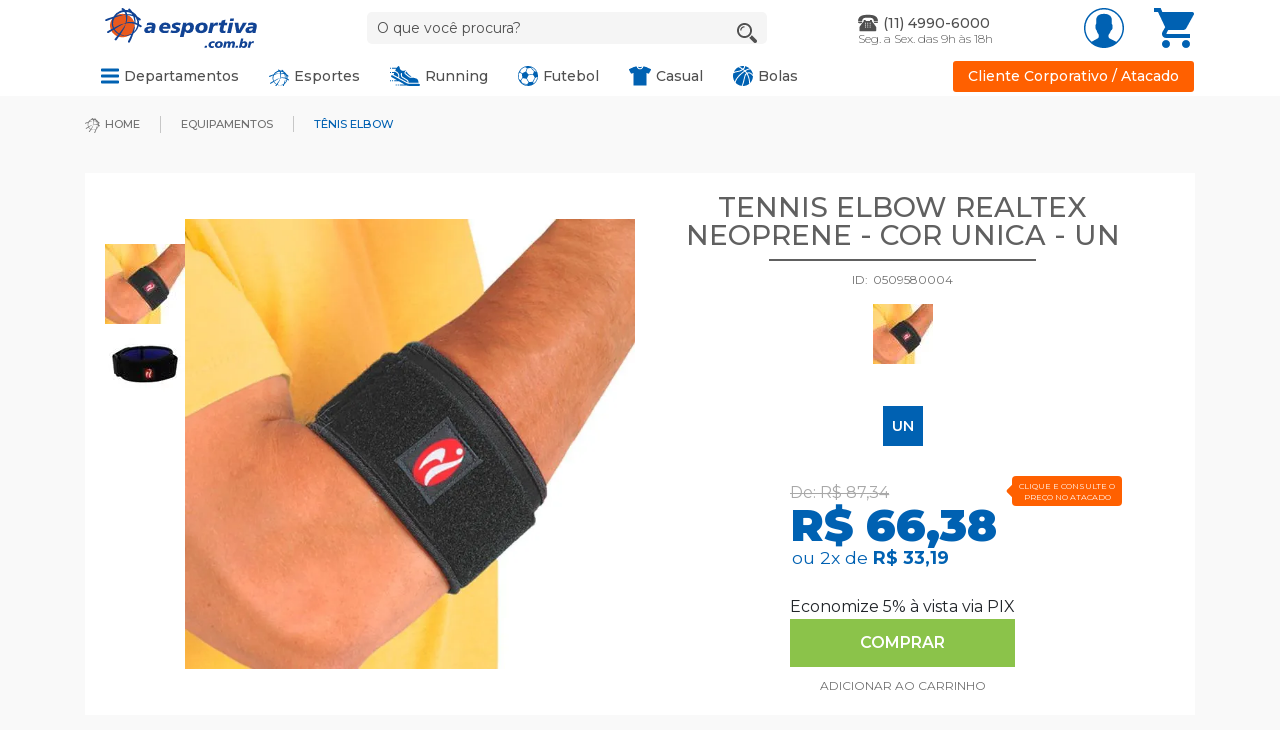

--- FILE ---
content_type: text/html; charset=utf-8
request_url: https://www.aesportiva.com.br/tennis-elbow-realtex-neoprene-0509580004/p
body_size: 104951
content:
<!DOCTYPE html >
<html lang="pt" xmlns="http://www.w3.org/1999/xhtml" xmlns:vtex="http://www.vtex.com.br/2009/vtex-common" xmlns:vtex.cmc="http://www.vtex.com.br/2009/vtex-commerce">
  <head prefix="og: http://ogp.me/ns# fb: http://ogp.me/ns/fb# product: http://ogp.me/ns/product#"><meta name="language" content="pt-BR" />
<meta name="country" content="BRA" />
<meta name="currency" content="R$" />
<meta charset="utf-8" /><meta name="viewport" content="width=device-width, initial-scale=1.0, minimum-scale=1.0, maximum-scale=1.0, user-scalable=no, shrink-to-fit=no" /><meta name="google-site-verification" content="SxSSRtJIpQBAy2Ep32vqGymFzSxLaTZ1eznXTu-zvfY" /><meta http-equiv="Content-Type" content="text/html;charset=utf-8" />
<meta name="description" content="O Suporte Tennis Elbow Realtex é voltado para prevenir e tratar tendinites provocadas por atividades intensas. O neoprene, material utilizado em sua c" />
<meta name="Abstract" content="Tennis Elbow Realtex Neoprene" />
<meta name="author" content="A Esportiva" />
<meta name="copyright" content="A Esportiva" />
<meta name="vtex-version" content="1.0.0.0" />
<meta http-equiv="pragma" content="no-cache" />
<link href="https://fonts.googleapis.com/css?family=Quicksand:300,400,500,700" rel="stylesheet">
<link href="https://fonts.googleapis.com/css?family=Montserrat:100,200,300,400,500,600,700,800,900&display=swap" rel="stylesheet"><!-- ATENÇÃO, esse erro prejudica a performance do seu site, o conteudo de nome Fonte Site não foi renderizado por nao ser um XDocument válido, erro: - '=' is an unexpected token. The expected token is ';'. Line 2, position 107.--><link rel="stylesheet" href="https://use.fontawesome.com/releases/v5.8.2/css/all.css" integrity="sha384-oS3vJWv+0UjzBfQzYUhtDYW+Pj2yciDJxpsK1OYPAYjqT085Qq/1cq5FLXAZQ7Ay" crossorigin="anonymous"><!-- ATENÇÃO, esse erro prejudica a performance do seu site, o conteudo de nome fotawesome não foi renderizado por nao ser um XDocument válido, erro: - The 'link' start tag on line 1 position 8 does not match the end tag of 'html'. Line 1, position 203.--><link href="/arquivos/favicon.ico?v=635068162516670000" rel="shortcut icon" /><link href="/arquivos/favicon.ico?v=635068162516670000" rel="apple-touch-icon" /><title>Tennis Elbow Realtex Neoprene - A Esportiva</title><script type="text/javascript" language="javascript">var jscheckoutUrl = 'https://www.aesportiva.com.br/checkout/#/cart';var jscheckoutAddUrl = 'https://www.aesportiva.com.br/checkout/cart/add';var jscheckoutGiftListId = '';var jsnomeSite = 'aesportiva';var jsnomeLoja = 'aesportiva';var jssalesChannel = '1';var defaultStoreCurrency = 'R$';var localeInfo = {"CountryCode":"BRA","CultureCode":"pt-BR","CurrencyLocale":{"RegionDisplayName":"Brazil","RegionName":"BR","RegionNativeName":"Brasil","TwoLetterIsoRegionName":"BR","CurrencyEnglishName":"Brazilian Real","CurrencyNativeName":"Real","CurrencySymbol":"R$","ISOCurrencySymbol":"BRL","Locale":1046,"Format":{"CurrencyDecimalDigits":2,"CurrencyDecimalSeparator":",","CurrencyGroupSeparator":".","CurrencyGroupSize":3,"StartsWithCurrencySymbol":true},"FlagUrl":"http://www.geonames.org/flags/x/br.gif"}};</script> 
<script type="text/javascript" language="javascript">vtxctx = {"skus":"2056326","searchTerm":"","categoryId":"1000097","categoryName":"Tênis Elbow","departmentyId":"1000003","departmentName":"Equipamentos","isOrder":"0","isCheck":"0","isCart":"0","actionType":"","actionValue":"","login":null,"url":"www.aesportiva.com.br","transurl":"www.aesportiva.com.br"};</script> 
<script language="javascript" src="https://io.vtex.com.br/front-libs/jquery/1.8.3/jquery-1.8.3.min.js?v=1.0.0.0"   type="text/javascript"></script>
<script language="javascript" src="https://aesportiva.vteximg.com.br/scripts/swfobject.js?v=1.0.0.0"   type="text/javascript"></script>
<script language="javascript" src="https://aesportiva.vteximg.com.br/scripts/vtex.ajax.wait.js?v=1.0.0.0"   type="text/javascript"></script>
<script language="javascript" src="https://aesportiva.vteximg.com.br/scripts/vtex.common.js?v=1.0.0.0"   type="text/javascript"></script>
<script language="javascript" src="https://vtex.vtexassets.com/_v/public/assets/v1/npm/@vtex/render-extension-loader@0.1.6/lib/render-extension-loader.js?v=1.0.0.0"   type="text/javascript"></script>
<script language="javascript" src="https://io.vtex.com.br/rc/rc.js?v=1.0.0.0"   type="text/javascript"></script>
<script language="javascript" src="https://activity-flow.vtex.com/af/af.js?v=1.0.0.0"   type="text/javascript"></script>
<script language="javascript" src="https://aesportiva.vteximg.com.br/scripts/vtex.tagmanager.helper.js?v=1.0.0.0"   type="text/javascript"></script>
<script language="javascript" src="https://io.vtex.com.br/portal-ui/v1.21.0/scripts/vtex-events-all.min.js?v=1.0.0.0"   type="text/javascript"></script>
<script language="javascript" src="https://io.vtex.com.br/portal-ui/v1.21.0/scripts/vtex-analytics.js?v=1.0.0.0"   type="text/javascript"></script>
<script language="javascript" src="https://io.vtex.com.br/front-libs/front-i18n/0.7.2/vtex-i18n.min.js?v=1.0.0.0"   type="text/javascript"></script>
<script language="javascript" src="https://io.vtex.com.br/front-libs/front-utils/3.0.8/underscore-extensions.js?v=1.0.0.0"   type="text/javascript"></script>
<script language="javascript" src="https://aesportiva.vteximg.com.br/scripts/currency-format.min.js?v=1.0.0.0"   type="text/javascript"></script>
<script language="javascript" src="https://io.vtex.com.br/front-libs/dustjs-linkedin/2.3.5/dust-core-2.3.5.min.js?v=1.0.0.0"   type="text/javascript"></script>
<script language="javascript" src="https://io.vtex.com.br/portal-plugins/2.9.13/js/catalog-sdk.min.js?v=1.0.0.0"   type="text/javascript"></script>
<script language="javascript" src="https://io.vtex.com.br/vtex.js/v2.13.1/vtex.min.js?v=1.0.0.0"   type="text/javascript"></script>
<script language="javascript" src="https://aesportiva.vteximg.com.br/scripts/jquery.ui.core.js?v=1.0.0.0"   type="text/javascript"></script>
<script language="javascript" src="https://aesportiva.vteximg.com.br/scripts/autocomplete/jquery.ui.widget.js?v=1.0.0.0"   type="text/javascript"></script>
<script language="javascript" src="https://aesportiva.vteximg.com.br/scripts/autocomplete/jquery.ui.position.js?v=1.0.0.0"   type="text/javascript"></script>
<script language="javascript" src="https://aesportiva.vteximg.com.br/scripts/autocomplete/jquery.ui.autocomplete.js?v=1.0.0.0"   type="text/javascript"></script>
<script language="javascript" src="https://aesportiva.vteximg.com.br/scripts/vtex.commerce.search.js?v=1.0.0.0"   type="text/javascript"></script>
<script language="javascript" src="https://aesportiva.vteximg.com.br/scripts/vtex.viewpart.fulltextsearchbox.js?v=1.0.0.0"   type="text/javascript"></script>
<script language="javascript" src="https://aesportiva.vteximg.com.br/scripts/jquery.jqzoom-core.js?v=1.0.0.0"   type="text/javascript"></script>
<script language="javascript" src="https://io.vtex.com.br/portal-plugins/2.9.13/js/portal-template-as-modal.min.js?v=1.0.0.0"   type="text/javascript"></script>
<script language="javascript" src="https://io.vtex.com.br/portal-plugins/2.9.13/js/portal-sku-selector-with-template-v2.min.js?v=1.0.0.0"   type="text/javascript"></script>
<script language="javascript" src="https://io.vtex.com.br/portal-plugins/2.9.13/js/portal-price-with-template2.min.js?v=1.0.0.0"   type="text/javascript"></script>
<script language="javascript" src="https://io.vtex.com.br/portal-plugins/2.9.13/js/portal-buy-button-v2.1.min.js?v=1.0.0.0"   type="text/javascript"></script>
<script language="javascript" src="https://io.vtex.com.br/portal-plugins/2.9.13/js/portal-notify-me-with-template.min.js?v=1.0.0.0"   type="text/javascript"></script>
<script language="javascript" src="https://io.vtex.com.br/portal-plugins/2.9.13/js/portal-minicart-with-template.min.js?v=1.0.0.0"   type="text/javascript"></script>
<link rel="stylesheet" href="/arquivos/bootstrap4.min.css?v=636942342385900000" /><link rel="stylesheet" href="/arquivos/main-aesp.min.css?v=048" /><script language="javascript">var ___scriptPathTransac = '';</script><script language="javascript">var ___scriptPath = '';</script>
<!-- Start - WebAnalyticsViewPart -->
<script> var defaultUtmFromFolder = '';</script>
<!-- CommerceContext.Current.VirtualFolder.Name: @Produto@ -->

<script>
vtex.events.addData({"pageCategory":"Product","pageDepartment":"Equipamentos","pageUrl":"http://www.aesportiva.com.br/tennis-elbow-realtex-neoprene-0509580004/p","pageTitle":"Tennis Elbow Realtex Neoprene - A Esportiva","skuStockOutFromShelf":[],"skuStockOutFromProductDetail":[],"shelfProductIds":[],"accountName":"aesportiva","pageFacets":[],"productId":"2016328","productReferenceId":"0509580004","productEans":["7897470508555"],"skuStocks":{"2056326":10},"productName":"TENNIS ELBOW REALTEX NEOPRENE - COR UNICA - UN","productBrandId":13,"productBrandName":"Realtex","productDepartmentId":1000003,"productDepartmentName":"Equipamentos","productCategoryId":1000097,"productCategoryName":"Tênis Elbow","productListPriceFrom":"87.34","productListPriceTo":"87.34","productPriceFrom":"66.38","productPriceTo":"66.38","sellerId":"1","sellerIds":"1"});
</script>

<script>
(function(w,d,s,l,i){w[l]=w[l]||[];w[l].push({'gtm.start':
                            new Date().getTime(),event:'gtm.js'});var f=d.getElementsByTagName(s)[0],
                            j=d.createElement(s),dl=l!='dataLayer'?'&l='+l:'';j.async=true;j.src=
                            '//www.googletagmanager.com/gtm.js?id='+i+dl;f.parentNode.insertBefore(j,f);
                            })(window,document,'script','dataLayer','GTM-P3HD3F');
</script>

<script>
var helper = new vtexTagManagerHelper('productView'); helper.init();
</script>

<!-- End - WebAnalyticsViewPart -->
<link rel="canonical" href="https://www.aesportiva.com.br/tennis-elbow-realtex-neoprene-0509580004/p" /><script>var skuJson_0 = {"productId":2016328,"name":"TENNIS ELBOW REALTEX NEOPRENE","salesChannel":"1","available":true,"displayMode":"especificacao","dimensions":["Cor","Tamanhos"],"dimensionsInputType":{"Cor":"Combo","Tamanhos":"Combo"},"dimensionsMap":{"Cor":["ÚNICA"],"Tamanhos":["UN"]},"skus":[{"sku":2056326,"skuname":"TENNIS ELBOW REALTEX NEOPRENE - COR UNICA - UN","dimensions":{"Cor":"ÚNICA","Tamanhos":"UN"},"available":true,"availablequantity":10,"cacheVersionUsedToCallCheckout":"_","listPriceFormated":"R$ 87,34","fullSellingPrice":"R$ 66,38","listPrice":8734,"taxFormated":"R$ 0,00","taxAsInt":0,"bestPriceFormated":"R$ 66,38","bestPrice":6638,"spotPrice":6638,"priceToken":"eyJhbGciOiJFUzI1NiIsImtpZCI6Ijc1MGU0OWI1LTExMDYtNDIyMC04Y2ZkLThlODJmZjNkMzU3MSIsInR5cCI6IkpXVCJ9.[base64].kPgITFnRV9-pVQkzCpV5VAO6WScXhzjwxfyugXWGjeZOrwoKPKdWv6y8JNkQ_1cdV9WGEyqvvCyTB0db0VLDEA","installments":2,"installmentsValue":3319,"installmentsInsterestRate":0,"image":"https://aesportiva.vteximg.com.br/arquivos/ids/239846-650-650/1_050958-0004.jpg?v=636360805222200000","sellerId":"1","seller":"A Esportiva","measures":{"cubicweight":1.2500,"height":10.0000,"length":30.0000,"weight":250.0000,"width":20.0000},"unitMultiplier":1.0000,"rewardValue":0}]};CATALOG_SDK.setProductWithVariationsCache(skuJson_0.productId, skuJson_0); var skuJson = skuJson_0;</script></head>
  <body class="aesp-product"><div class="ajax-content-loader" rel="/no-cache/callcenter/disclaimer"></div><!-- Header --><header id="aesp-header" class="float-panel" data-top="0" data-scroll="500"><div class="container-fluid header-top"><div class="container p-0 px-lg-3"><div class="content-top"><div class="link-mobile d-lg-none"><a href="#" class="mobile-btn"></a></div><div class="logo"><a href="/"><svg class="icon-logo" width="512" heigth="512" viewBox="0 0 900.96 185.28" fill="none" xmlns:xlink="http://www.w3.org/2000/svg"><use xlink:href="#logo-aesportiva" /></svg><!--<svg class="icon-logo" width="512" heigth="512" viewBox="0 0 900.96 185.28" fill="none" xmlns:xlink="http://www.w3.org/2000/svg">--><!--    <use xlink:href="#logo-footer" />--><!--</svg>--></a></div><div class="search d-none d-lg-block"><script type="text/javascript" language="javascript"> /*<![CDATA[*/ $(document).ready(function(){currentDept = '0'; enableFullTextSearchBox('ftBox8969b556977e4969b2496037d0ced145', 'ftDept8969b556977e4969b2496037d0ced145', 'ftIdx8969b556977e4969b2496037d0ced145', 'ftBtn8969b556977e4969b2496037d0ced145', '/SEARCHTERM','O que você procura?' );}); /*]]>*/ </script><fieldset class="busca"><legend>Buscar</legend><label>Buscar</label><select id="ftDept8969b556977e4969b2496037d0ced145"><option value="">Todo o Site</option><option value="1000003">Equipamentos</option><option value="1000004">Calçados</option><option value="1000006">Vestuário</option><option value="20162425">Redes Esportivas</option><option value="20162464">Bolas</option><option value="20162465">Jogos Sociais</option><option value="20162494">Raquets</option><option value="20162495">Lutas</option><option value="20162496">Natação</option></select><input type="hidden" id=ftIdx8969b556977e4969b2496037d0ced145 value="" /><input id="ftBox8969b556977e4969b2496037d0ced145" class="fulltext-search-box" type="text" size="20" accesskey="b" /><input id="ftBtn8969b556977e4969b2496037d0ced145" type="button" value="Buscar" class="btn-buscar" /></fieldset><svg class="icon-searh" width="512" heigth="512" viewBox="0 0 485.213 485.213" fill="none" xmlns:xlink="http://www.w3.org/2000/svg"><use xlink:href="#search-icon" /></svg></div><div class="contact d-none d-lg-block"><div class="tel"><div class="num"><svg class="icon-phone" width="512" heigth="512" viewBox="0 0 51.413 51.413" fill="none" xmlns:xlink="http://www.w3.org/2000/svg"><use xlink:href="#phone-icon" /></svg><span>(11) 4990-6000</span></div></div><div class="txt"><span>Seg. a Sex. das 9h às 18h</span></div></div><div class="login-cart"><div class="login d-none d-lg-block"><a href="/account" title="Meus Dados"><svg class="icon-user" width="512" heigth="512" viewBox="0 0 55 55" fill="none" xmlns:xlink="http://www.w3.org/2000/svg"><use xlink:href="#user-icon" /></svg></a></div><div class="cart"><a href="/checkout/#/cart" title="Meu Carrinho"><svg class="icon-cart" width="512" heigth="512" viewBox="0 0 510 510" fill="none" xmlns:xlink="http://www.w3.org/2000/svg"><use xlink:href="#cart-icon" /></svg><!-- <vtex.cmc:miniCart /> --></a></div></div></div></div></div><div class="container-fluid header-bottom"><div class="container p-0 px-lg-3"><div class="content-bottom"><div class="search d-lg-none"><script type="text/javascript" language="javascript"> /*<![CDATA[*/ $(document).ready(function(){currentDept = '0'; enableFullTextSearchBox('ftBoxb5e3dd4bac0e4947b931828bf69c8740', 'ftDeptb5e3dd4bac0e4947b931828bf69c8740', 'ftIdxb5e3dd4bac0e4947b931828bf69c8740', 'ftBtnb5e3dd4bac0e4947b931828bf69c8740', '/SEARCHTERM','O que você procura?' );}); /*]]>*/ </script><fieldset class="busca"><legend>Buscar</legend><label>Buscar</label><select id="ftDeptb5e3dd4bac0e4947b931828bf69c8740"><option value="">Todo o Site</option><option value="1000003">Equipamentos</option><option value="1000004">Calçados</option><option value="1000006">Vestuário</option><option value="20162425">Redes Esportivas</option><option value="20162464">Bolas</option><option value="20162465">Jogos Sociais</option><option value="20162494">Raquets</option><option value="20162495">Lutas</option><option value="20162496">Natação</option></select><input type="hidden" id=ftIdxb5e3dd4bac0e4947b931828bf69c8740 value="" /><input id="ftBoxb5e3dd4bac0e4947b931828bf69c8740" class="fulltext-search-box" type="text" size="20" accesskey="b" /><input id="ftBtnb5e3dd4bac0e4947b931828bf69c8740" type="button" value="Buscar" class="btn-buscar" /></fieldset><svg class="icon-searh" width="512" heigth="512" viewBox="0 0 485.213 485.213" fill="none" xmlns:xlink="http://www.w3.org/2000/svg"><use xlink:href="#search-icon" /></svg></div><div class="menu-left d-none d-lg-block"><ul class="menu-principal"><li class="nivel-0"><a href="#"><svg class="icon-menu" width="512" heigth="512" viewBox="0 0 24 24" fill="none" xmlns:xlink="http://www.w3.org/2000/svg"><use xlink:href="#menu-icon" /></svg><span>Departamentos</span></a><div class="submenu"><div class="container"><div class="menu-list"><h2>Departamentos</h2><div class="list-links"><div class="list list-1"><ul><li><a href="/Calçados/?O=OrderByReleaseDateDESC">Calçados</a></li><li><a href="/Vestuário/?O=OrderByReleaseDateDESC">Vestuários</a></li><li><a href="/Equipamentos/?O=OrderByReleaseDateDESC">Equipamentos</a></li><li><a href="/Redes%20Esportivas/?O=OrderByReleaseDateDESC">Redes Esportivas</a></li><li><a href="/Jogos%20Sociais/?O=OrderByReleaseDateDESC">Jogos Sociais</a></li><li><a href="/equipamentos/trofeus-medalhas/?O=OrderByReleaseDateDESC">Troféus/Medalhas</a></li></ul></div><div class="list list-2"><ul><li><a href="/Masculino?map=specificationFilter_51&amp;O=OrderByReleaseDateDESC">Masculino</a></li><li><a href="/Feminino?map=specificationFilter_51&amp;O=OrderByReleaseDateDESC">Feminino</a></li><li><a href="/Infantil?map=specificationFilter_58&amp;O=OrderByReleaseDateDESC">Infantil</a></li><!-- <li><a href="/400?map=productClusterIds">Proteção</a></li> --><!-- <li><a href="/Redes%20Esportivas?map=c&amp;O=OrderByReleaseDateDESC">Redes Esportivas</a></li> --><!-- <li><a href="/jogos-sociais/?O=OrderByReleaseDateDESC">Jogos Sociais</a></li> --><!-- <li><a href="/Infantil?map=specificationFilter_58&amp;O=OrderByReleaseDateDESC">Infantil</a></li> --></ul></div><div class="list-marcas"><!--<ul>--><!--<li>--><!--<a href="/adidas?map=b&amp;utm_campaign=adidas">--><!--<svg class="icon-adidas" viewBox="0 0 400 300" fill="none" xmlns:xlink="http://www.w3.org/2000/svg">--><!--<use xlink:href="#logo-adidas" />--><!--</svg>--><!--</a>--><!--</li>--><!--<li>--><!--<a href="/asics?map=b&amp;utm_campaign=asics">--><!--<svg class="icon-asics" viewBox="1 2 139.114 45.168" fill="none" xmlns:xlink="http://www.w3.org/2000/svg">--><!--<use xlink:href="#logo-asics" />--><!--</svg>--><!--</a>--><!--</li>--><!--<li>--><!--<a href="/mizuno?map=b&amp;utm_campaign=mizuno">--><!--<svg class="icon-mizuno" viewBox="0 0 393.66 207.58" fill="none" xmlns:xlink="http://www.w3.org/2000/svg">--><!--<use xlink:href="#logo-mizuno" />--><!--</svg>--><!--</a>--><!--</li>--><!--<li>--><!--<a href="/nike?map=b&amp;utm_campaign=nike">--><!--<svg class="icon-nike" viewBox="0 -30 196.02 192.76" fill="none" xmlns:xlink="http://www.w3.org/2000/svg">--><!--<use xlink:href="#logo-nike" />--><!--</svg>--><!--</a>--><!--</li>--><!--<li>--><!--<a href="/olympikus?map=b&amp;utm_campaign=olympikus">--><!--<svg class="icon-olympikus" viewBox="0 0 365.26 173.37" fill="none" xmlns:xlink="http://www.w3.org/2000/svg">--><!--<use xlink:href="#logo-olympikus" />--><!--</svg>--><!--</a>--><!--</li>--><!--<li>--><!--<a href="/under-armour?map=b&amp;utm_campaign=under-armour">--><!--<svg class="icon-under-armour" viewBox="0 0 400 300" fill="none" xmlns:xlink="http://www.w3.org/2000/svg">--><!--<use xlink:href="#logo-under-armour" />--><!--</svg>--><!--</a>--><!--</li>--><!--</ul>--></div></div></div><div class="menu-banner"><div class="box-banner"><a href="https://www.aesportiva.com.br/bolsa-puma-palmeiras-medium-bag-2024---55-litros-0957870429/p"><img width="300" height="265" id="ihttps://aesportiva.vteximg.com.br/arquivos/ids/374642/SEP-03.2025.jpg?v=638781767078030000" alt="bannerDestaques" src="https://aesportiva.vteximg.com.br/arquivos/ids/374642/SEP-03.2025.jpg?v=638781767078030000" complete="complete"/></a></div></div></div></div></li><li class="nivel-0"><a href="#"><svg class="icon-rede" width="512" heigth="512" viewBox="0 -78 464 464" fill="none" xmlns:xlink="http://www.w3.org/2000/svg"><use xlink:href="#logo-rede" /></svg><span>Esportes</span></a><div class="submenu"><div class="container"><div class="menu-list"><h2>Esportes</h2><div class="list-links"><div class="list list-1"><ul><li><a href="/Futebol/?map=specificationFilter_63&amp;O=OrderByReleaseDateDESC">Futebol</a></li><li><a href="/Running/?map=specificationFilter_63&amp;O=OrderByReleaseDateDESC">Running</a></li><li><a href="/Ciclismo/?map=specificationFilter_63&amp;O=OrderByReleaseDateDESC">Ciclismo</a></li><li><a href="/Casual/?map=specificationFilter_63&amp;O=OrderByReleaseDateDESC">Casual</a></li><li><a href="/Basquete/?map=specificationFilter_63&amp;O=OrderByReleaseDateDESC">Basquete</a></li><li><a href="/Handebol/?map=specificationFilter_63&amp;O=OrderByReleaseDateDESC">Handebol</a></li></ul></div><div class="list list-2"><ul><li><a href="/Vôlei/?map=specificationFilter_63&amp;O=OrderByReleaseDateDESC">Vôlei</a></li><li><a href="/Crossfit/?map=specificationFilter_63&amp;O=OrderByReleaseDateDESC">Academia</a></li><li><a href="/Natação/?O=OrderByReleaseDateDESC">Natação</a></li><li><a href="/Lutas/?map=specificationFilter_63&amp;O=OrderByReleaseDateDESC">Lutas</a></li><li><a href="/Raquets/?O=OrderByReleaseDateDESC">Tennis e Cia</a></li><!-- <li><a href="/GRD/?map=specificationFilter_63&amp;O=OrderByReleaseDateDESC">GRD</a></li> --></ul></div></div></div><div class="menu-banner"><div class="box-banner"><a href="https://www.aesportiva.com.br/luva-de-goleiro-poker-profissional-ortho-vulcan-iii-0979090096/p"><img width="300" height="265" id="ihttps://aesportiva.vteximg.com.br/arquivos/ids/374640/ORTHO.jpg?v=638781765198300000" alt="bannerEsportes" src="https://aesportiva.vteximg.com.br/arquivos/ids/374640/ORTHO.jpg?v=638781765198300000" complete="complete"/></a></div></div></div></div></li><li class="nivel-0"><a href="#"><svg class="icon-running" width="512" heigth="512" viewBox="0 -78 464 464" fill="none" xmlns:xlink="http://www.w3.org/2000/svg"><use xlink:href="#running-icon" /></svg><span>Running</span></a><div class="submenu"><div class="container"><div class="menu-list"><h2>Running</h2><div class="list-links"><div class="list list-1"><ul><li><a href="/calcados/tenis-running?O=OrderByReleaseDateDESC">Tênis</a></li><li><a href="/vestuario/camisetas-regatas/Running?O=OrderByReleaseDateDESC&amp;map=c,c,specificationFilter_63">Camisetas/Regatas</a></li><li><a href="/vestuario/shorts-bermudas/Running?O=OrderByReleaseDateDESC&amp;map=c,c,specificationFilter_63">Shorts/Bermudas</a></li><li><a href="/vestuario/tops/Running?O=OrderByReleaseDateDESC&amp;map=c,c,specificationFilter_63">Tops</a></li><li><a href="/vestuario/saias-tapa-bumbum/Running?O=OrderByReleaseDateDESC&amp;map=c,c,specificationFilter_63">Saias/Tapa Bumbum</a></li><li><a href="/vestuario/calcas/Running?map=c,c,specificationFilter_63&amp;O=OrderByReleaseDateDESC">Calças</a></li></ul></div><div class="list list-2"><ul><li><a href="/vestuario/meias/Running?O=OrderByReleaseDateDESC&amp;map=c,c,specificationFilter_63">Meias</a></li><li><a href="/vestuario/agasalhos?O=OrderByReleaseDateDESC">Agasalhos</a></li><li><a href="/vestuario/jaquetas-moletons/Running?O=OrderByReleaseDateDESC&amp;map=c,c,specificationFilter_63">Jaquetas/Moletons</a></li><li><a href="/vestuario/bones-viseiras-gorros/Running?O=OrderByReleaseDateDESC&amp;map=c,c,specificationFilter_63">Bonés/Viseiras/Gorros</a></li><li><a href="/equipamentos/garrafas-de-agua-squeeze?map=c,c,specificationFilter_63&amp;O=OrderByBestDiscountDESC">Garrafas/Squeeze</a></li><li><a href="/vestuario/mascaras/Trainning?map=c,c,specificationFilter_63&amp;O=OrderByReleaseDateDESC">Máscaras</a></li></ul></div><div class="list-3 list-calcados"><div class="tamanhos-vestuario"><ul class="tamanhos"><li><a href="/vestuario/PP/Running?map=c,specificationFilter_3197,specificationFilter_63&amp;O=OrderByReleaseDateDESC">PP</a></li><li><a href="/vestuario/P/Running?map=c,specificationFilter_3197,specificationFilter_63&amp;O=OrderByReleaseDateDESC">P</a></li><li><a href="/vestuario/M/Running?map=c,specificationFilter_3197,specificationFilter_63&amp;O=OrderByReleaseDateDESC">M</a></li><li><a href="/vestuario/G/Running?map=c,specificationFilter_3197,specificationFilter_63&amp;O=OrderByReleaseDateDESC">G</a></li><li><a href="/vestuario/GG/Running?map=c,specificationFilter_3197,specificationFilter_63&amp;O=OrderByReleaseDateDESC">GG</a></li><li><a href="/vestuario/GGG/Running?map=c,specificationFilter_3197,specificationFilter_63&amp;O=OrderByReleaseDateDESC">XG</a></li></ul></div><div class="tamanho-calcados"><div class="top"><ul class="tamanhos"><li><a href="/calcados/34/Running?map=c,specificationFilter_3197,specificationFilter_63&amp;O=OrderByReleaseDateDESC">34</a></li><li><a href="/calcados/35/Running?map=c,specificationFilter_3197,specificationFilter_63&amp;O=OrderByReleaseDateDESC">35</a></li><li><a href="/calcados/36/Running?map=c,specificationFilter_3197,specificationFilter_63&amp;O=OrderByReleaseDateDESC">36</a></li><li><a href="/calcados/37/Running?map=c,specificationFilter_3197,specificationFilter_63&amp;O=OrderByReleaseDateDESC">37</a></li><li><a href="/calcados/38/Running?map=c,specificationFilter_3197,specificationFilter_63&amp;O=OrderByReleaseDateDESC">38</a></li><li><a href="/calcados/39/Running?map=c,specificationFilter_3197,specificationFilter_63&amp;O=OrderByReleaseDateDESC">39</a></li><li><a href="/calcados/40/Running?map=c,specificationFilter_3197,specificationFilter_63&amp;O=OrderByReleaseDateDESC">40</a></li><li><a href="/calcados/41/Running?map=c,specificationFilter_3197,specificationFilter_63&amp;O=OrderByReleaseDateDESC">41</a></li><li><a href="/calcados/42/Running?map=c,specificationFilter_3197,specificationFilter_63&amp;O=OrderByReleaseDateDESC">42</a></li><li><a href="/calcados/43/Running?map=c,specificationFilter_3197,specificationFilter_63&amp;O=OrderByReleaseDateDESC">43</a></li><li><a href="/calcados/44/Running?map=c,specificationFilter_3197,specificationFilter_63&amp;O=OrderByReleaseDateDESC">44</a></li><li><a href="/calcados/45/Running?map=c,specificationFilter_3197,specificationFilter_63&amp;O=OrderByReleaseDateDESC">45</a></li></ul></div></div></div></div></div><div class="menu-banner"><div class="box-banner"><a href="https://www.aesportiva.com.br/tenis-olympikus-corre-4-unissex-0968410427/p"><img width="300" height="265" id="ihttps://aesportiva.vteximg.com.br/arquivos/ids/374638/CORRE4-03.2025.jpg?v=638781761548770000" alt="bannerRunning" src="https://aesportiva.vteximg.com.br/arquivos/ids/374638/CORRE4-03.2025.jpg?v=638781761548770000" complete="complete"/></a></div></div></div></div></li><li class="nivel-0"><a href="#"><svg class="icon-futebol" width="512" heigth="512" viewBox="0 0 72.371 72.372" fill="none" xmlns:xlink="http://www.w3.org/2000/svg"><use xlink:href="#futebol-icon" /></svg><span>Futebol</span></a><div class="submenu"><div class="container"><div class="menu-list"><h2>Futebol</h2><div class="list-links"><div class="list list-1"><ul><li><a href="/calcados/chuteiras-de-campo?map=c,c&amp;O=OrderByReleaseDateDESC">Chuteiras de Campo</a></li><li><a href="/calcados/chuteiras-society/?map=c,c&amp;O=OrderByReleaseDateDESC">Chuteiras Society</a></li><li><a href="/calcados/tenis-futsal/?map=c,c&amp;O=OrderByReleaseDateDESC">Tênis de Futsal</a></li><li><a href="/vestuario/camisas-de-futebol/?map=c,c&amp;O=OrderByReleaseDateDESC">Camisas Oficiais</a></li><li><a href="/vestuario/camisetas-regatas/Futebol/?map=c,c,specificationFilter_63&amp;O=OrderByReleaseDateDESC">Camisetas Licenciadas</a></li><li><a href="/vestuario/polos/Futebol?O=OrderByReleaseDateDESC&amp;PS=18&amp;map=c,c,specificationFilter_63">Camisas Pólo</a></li><li><a href="/vestuario/calcoes-de-futebol/?map=c,c&amp;O=OrderByReleaseDateDESC">Calções de Futebol</a></li><li><a href="/vestuario/shorts-bermudas/Futebol/?map=c,c,specificationFilter_63&amp;O=OrderByReleaseDateDESC">Bermudas Casuais</a></li><li><a href="/vestuario/calcas/Futebol?O=OrderByReleaseDateDESC&amp;PS=18&amp;map=c,c,specificationFilter_63">Calças</a></li><li><a href="/vestuario/agasalhos/Futebol/?map=c,c,specificationFilter_63&amp;O=OrderByReleaseDateDESC">Agasalhos</a></li><li><a href="/vestuario/jaquetas-moletons/Futebol/?map=c,c,specificationFilter_63&amp;O=OrderByReleaseDateDESC">Jaquetas/Moletons</a></li><li><a href="/Linha%20fã?map=specificationFilter_64&amp;O=OrderByReleaseDateDESC">Linha Fã</a></li></ul></div><div class="list list-2"><ul><li><a href="/414?map=productClusterIds&amp;O=OrderByReleaseDateDESC">Térmicas/Compressão</a></li><li><a href="/vestuario/meias-para-futebol/?map=c,c&amp;O=OrderByReleaseDateDESC">Meiões</a></li><li><a href="/equipamentos/carrinhos-sacos-p--bola/?O=OrderByReleaseDateDESC">Carrinhos/Sacos para Bola</a></li><li><a href="/vestuario/kits-de-clube/?O=OrderByReleaseDateDESC">Kits de Clube</a></li><li><a href="/equipamentos/caneleiras/?O=OrderByReleaseDateDESC">Caneleiras</a></li><li><a href="/vestuario/vestuario-de-goleiro">Vestuário de Goleiro</a></li><li><a href="/equipamentos/luvas-de-goleiro/?map=c,c&amp;O=OrderByReleaseDateDESC">Luvas de Goleiro</a></li><li><a href="/vestuario/coletes/Futebol/?map=c,c,specificationFilter_63&amp;O=OrderByReleaseDateDESC">Coletes</a></li><li><a href="/equipamentos/Futebol/?O=OrderByReleaseDateDESC&amp;map=c,c,specificationFilter_63">Equipamentos/Acessórios</a></li></ul></div><div class="list-3 list-calcados"><div class="tamanhos-vestuario"><ul class="tamanhos"><li><a href="/vestuario/PP/Futebol?map=c,specificationFilter_3197,specificationFilter_63&amp;O=OrderByReleaseDateDESC">PP</a></li><li><a href="/vestuario/P/Futebol?map=c,specificationFilter_3197,specificationFilter_63&amp;O=OrderByReleaseDateDESC">P</a></li><li><a href="/vestuario/M/Futebol?map=c,specificationFilter_3197,specificationFilter_63&amp;O=OrderByReleaseDateDESC">M</a></li><li><a href="/vestuario/G/Futebol?map=c,specificationFilter_3197,specificationFilter_63&amp;O=OrderByReleaseDateDESC">G</a></li><li><a href="/vestuario/GG/Futebol?map=c,specificationFilter_3197,specificationFilter_63&amp;O=OrderByReleaseDateDESC">GG</a></li><li><a href="/vestuario/GGG/Futebol?map=c,specificationFilter_3197,specificationFilter_63&amp;O=OrderByReleaseDateDESC">XG</a></li></ul></div><div class="tamanho-calcados"><div class="top"><ul class="tamanhos"><li><a href="/calcados/30/Futebol?map=c,specificationFilter_3197,specificationFilter_63&amp;O=OrderByReleaseDateDESC">30</a></li><li><a href="/calcados/31/Futebol?map=c,specificationFilter_3197,specificationFilter_63&amp;O=OrderByReleaseDateDESC">31</a></li><li><a href="/calcados/32/Futebol?map=c,specificationFilter_3197,specificationFilter_63&amp;O=OrderByReleaseDateDESC">32</a></li><li><a href="/calcados/33/Futebol?map=c,specificationFilter_3197,specificationFilter_63&amp;O=OrderByReleaseDateDESC">33</a></li><li><a href="/calcados/34/Futebol?map=c,specificationFilter_3197,specificationFilter_63&amp;O=OrderByReleaseDateDESC">34</a></li><li><a href="/calcados/35/Futebol?map=c,specificationFilter_3197,specificationFilter_63&amp;O=OrderByReleaseDateDESC">35</a></li><li><a href="/calcados/36/Futebol?map=c,specificationFilter_3197,specificationFilter_63&amp;O=OrderByReleaseDateDESC">36</a></li><li><a href="/calcados/37/Futebol?map=c,specificationFilter_3197,specificationFilter_63&amp;O=OrderByReleaseDateDESC">37</a></li><li><a href="/calcados/38/Futebol?map=c,specificationFilter_3197,specificationFilter_63&amp;O=OrderByReleaseDateDESC">38</a></li><li><a href="/calcados/39/Futebol?map=c,specificationFilter_3197,specificationFilter_63&amp;O=OrderByReleaseDateDESC">39</a></li><li><a href="/calcados/40/Futebol?map=c,specificationFilter_3197,specificationFilter_63&amp;O=OrderByReleaseDateDESC">40</a></li><li><a href="/calcados/41/Futebol?map=c,specificationFilter_3197,specificationFilter_63&amp;O=OrderByReleaseDateDESC">41</a></li><li><a href="/calcados/42/Futebol?map=c,specificationFilter_3197,specificationFilter_63&amp;O=OrderByReleaseDateDESC">42</a></li><li><a href="/calcados/43/Futebol?map=c,specificationFilter_3197,specificationFilter_63&amp;O=OrderByReleaseDateDESC">43</a></li><li><a href="/calcados/44/Futebol?map=c,specificationFilter_3197,specificationFilter_63&amp;O=OrderByReleaseDateDESC">44</a></li><li><a href="/calcados/45/Futebol?map=c,specificationFilter_3197,specificationFilter_63&amp;O=OrderByReleaseDateDESC">45</a></li></ul></div></div></div></div></div><div class="menu-banner"><div class="box-banner"><a href="https://www.aesportiva.com.br/camiseta-coimbra-corinthians-retro-democracia-masculina-0972290050/p"><img width="300" height="265" id="ihttps://aesportiva.vteximg.com.br/arquivos/ids/374637/COIMBRA-SCCP.jpg?v=638781759724630000" alt="bannerFutebol" src="https://aesportiva.vteximg.com.br/arquivos/ids/374637/COIMBRA-SCCP.jpg?v=638781759724630000" complete="complete"/></a></div></div></div></div></li><li class="nivel-0"><a href="#"><svg class="icon-casual" width="512" heigth="512" viewBox="0 0 295.526 295.526" fill="none" xmlns:xlink="http://www.w3.org/2000/svg"><use xlink:href="#casual-icon" /></svg><span>Casual</span></a><div class="submenu"><div class="container"><div class="menu-list"><h2>Casual</h2><div class="list-links"><div class="list list-1"><ul><li><a href="/calcados/tenis-casual?map=c,c&amp;O=OrderByReleaseDateDESC">Tênis</a></li><li><a href="/vestuario/camisetas-regatas/Casual?map=c,c,specificationFilter_63&amp;O=OrderByReleaseDateDESC">Camisetas/Regatas</a></li><li><a href="/vestuario/polos?map=c,c&amp;O=OrderByReleaseDateDESC">Pólos</a></li><li><a href="/vestuario/shorts-bermudas/Casual?map=c,c,specificationFilter_63&amp;O=OrderByReleaseDateDESC">Shorts/Bermudas</a></li><li><a href="/vestuario/jaquetas-moletons/Casual?map=c,c,specificationFilter_63&amp;O=OrderByReleaseDateDESC">Jaquetas/Moletons</a></li><li><a href="/vestuario/agasalhos?O=OrderByReleaseDateDESC">Agasalhos</a></li><li><a href="/vestuario/vestidos?O=OrderByReleaseDateDESC">Vestidos</a></li></ul></div><div class="list list-2"><ul><li><a href="/vestuario/calcas/Casual?map=c,c,specificationFilter_63&amp;O=OrderByReleaseDateDESC">Calças</a></li><li><a href="/vestuario/bones-viseiras-gorros/Casual?map=c,c,specificationFilter_63&amp;O=OrderByReleaseDateDESC">Bonés/Viseiras/Gorros</a></li><li><a href="/vestuario/meias/Casual?map=c,c,specificationFilter_63&amp;O=OrderByReleaseDateDESC">Meias</a></li><li><a href="/equipamentos/bolsas-mochilas/?O=OrderByReleaseDateDESC">Bolsa/Mochilas</a></li><li><a href="/calcados/chinelos-sandalias?O=OrderByReleaseDateDESC">Chinelos</a></li></ul></div><div class="list-3 list-calcados"><div class="tamanhos-vestuario"><ul class="tamanhos"><li><a href="/vestuario/PP/Casual?map=c,specificationFilter_3197,specificationFilter_63&amp;O=OrderByReleaseDateDESC">PP</a></li><li><a href="/vestuario/P/Casual?map=c,specificationFilter_3197,specificationFilter_63&amp;O=OrderByReleaseDateDESC">P</a></li><li><a href="/vestuario/M/Casual?map=c,specificationFilter_3197,specificationFilter_63&amp;O=OrderByReleaseDateDESC">M</a></li><li><a href="/vestuario/G/Casual?map=c,specificationFilter_3197,specificationFilter_63&amp;O=OrderByReleaseDateDESC">G</a></li><li><a href="/vestuario/GG/Casual?map=c,specificationFilter_3197,specificationFilter_63&amp;O=OrderByReleaseDateDESC">GG</a></li><li><a href="/vestuario/GGG/Casual?map=c,specificationFilter_3197,specificationFilter_63&amp;O=OrderByReleaseDateDESC">XG</a></li></ul></div><div class="tamanho-calcados"><div class="top"><ul class="tamanhos"><li><a href="/calcados/34/Casual?map=c,specificationFilter_3197,specificationFilter_63&amp;O=OrderByReleaseDateDESC">34</a></li><li><a href="/calcados/35/Casual?map=c,specificationFilter_3197,specificationFilter_63&amp;O=OrderByReleaseDateDESC">35</a></li><li><a href="/calcados/36/Casual?map=c,specificationFilter_3197,specificationFilter_63&amp;O=OrderByReleaseDateDESC">36</a></li><li><a href="/calcados/37/Casual?map=c,specificationFilter_3197,specificationFilter_63&amp;O=OrderByReleaseDateDESC">37</a></li><li><a href="/calcados/38/Casual?map=c,specificationFilter_3197,specificationFilter_63&amp;O=OrderByReleaseDateDESC">38</a></li><li><a href="/calcados/39/Casual?map=c,specificationFilter_3197,specificationFilter_63&amp;O=OrderByReleaseDateDESC">39</a></li><li><a href="/calcados/40/Casual?map=c,specificationFilter_3197,specificationFilter_63&amp;O=OrderByReleaseDateDESC">40</a></li><li><a href="/calcados/41/Casual?map=c,specificationFilter_3197,specificationFilter_63&amp;O=OrderByReleaseDateDESC">41</a></li><li><a href="/calcados/42/Casual?map=c,specificationFilter_3197,specificationFilter_63&amp;O=OrderByReleaseDateDESC">42</a></li><li><a href="/calcados/43/Casual?map=c,specificationFilter_3197,specificationFilter_63&amp;O=OrderByReleaseDateDESC">43</a></li><li><a href="/calcados/44/Casual?map=c,specificationFilter_3197,specificationFilter_63&amp;O=OrderByReleaseDateDESC">44</a></li><li><a href="/calcados/45/Casual?map=c,specificationFilter_3197,specificationFilter_63&amp;O=OrderByReleaseDateDESC">45</a></li></ul></div></div></div></div></div><div class="menu-banner"><div class="box-banner"><a href="https://www.aesportiva.com.br/chinelo-nike-offcourt-adjust-masculino-0974810019/p"><img width="300" height="265" id="ihttps://aesportiva.vteximg.com.br/arquivos/ids/374636/NIKE-OFF03.2025.jpg?v=638781757364030000" alt="bannerCasual" src="https://aesportiva.vteximg.com.br/arquivos/ids/374636/NIKE-OFF03.2025.jpg?v=638781757364030000" complete="complete"/></a></div></div></div></div></li><li class="nivel-0"><a href="#"><svg class="icon-bolas" width="512" heigth="512" viewBox="0 0 488.839 488.839" fill="none" xmlns:xlink="http://www.w3.org/2000/svg"><use xlink:href="#bolas-icon" /></svg><span>Bolas</span></a><div class="submenu"><div class="container"><div class="menu-list"><h2>Bolas</h2><div class="list-links"><div class="list list-1"><ul><li><a href="/bolas/futebol-de-campo?O=OrderByReleaseDateDESC">Futebol de Campo</a></li><li><a href="/bolas/futebol-society?O=OrderByReleaseDateDESC">Futebol Society</a></li><li><a href="/bolas/futsal?O=OrderByReleaseDateDESC">Futsal</a></li><li><a href="/bolas/volei?O=OrderByReleaseDateDESC">Vôlei</a></li><li><a href="/bolas/basquete?O=OrderByReleaseDateDESC">Basquete</a></li><li><a href="/bolas/handebol?O=OrderByReleaseDateDESC">Handebol</a></li><li><a href="/bolas/futevolei?O=OrderByReleaseDateDESC">Futevôlei</a></li><li><a href="/bolas/recreacao-iniciacao?O=OrderByReleaseDateDESC">Recreação/Iniciação</a></li><li><a href="/bolas/tenis-de-mesa?O=OrderByReleaseDateDESC">Tênis de Mesa</a></li></ul></div><div class="list list-2"><ul><li><a href="/bolas/tennis?O=OrderByReleaseDateDESC">Tennis de Campo</a></li><li><a href="/bolas/futebol-americano?O=OrderByReleaseDateDESC">Futebol Americano / Rugby</a></li><li><a href="/bolas/pilates-fisioterapia?O=OrderByReleaseDateDESC">Pilates/Fisioterapia</a></li><li><a href="/bolas/medicine-ball?O=OrderByReleaseDateDESC">Medicine Ball</a></li><li><a href="/bolas/polo-aquatico?O=OrderByReleaseDateDESC">Polo Aquático / Biribol</a></li><li><a href="/bolas/pebolim?O=OrderByReleaseDateDESC">Bolas de Pebolim</a></li><li><a href="/bolas/frescobol?O=OrderByReleaseDateDESC">Frescobol / Squash</a></li><li><a href="/bolas/espiribol?O=OrderByReleaseDateDESC">Espiribol</a></li><li><a href="/bolas/mini-bolas-skill?map=c,c&amp;O=OrderByReleaseDateDESC">Mini Bolas / Skill</a></li></ul></div><div class="list-marcas"><!--<ul>--><!--</1><li>--><!--<a href="/bolas/penalty/?O=OrderByReleaseDateDESC&amp;PS=18&amp;map=c,b,specificationFilter_64&amp;utm_campaign=bolas-penalty">--><!--<svg class="icon-penalty" viewBox="0 0 827.65 182.72"--><!--fill="none" xmlns:xlink="http://www.w3.org/2000/svg">--><!--<use xlink:href="#logo-penalty" />--><!--</svg>--><!--</a>--><!--</li>--><!--<li>--><!--<a href="/bolas/spalding/?O=OrderByReleaseDateDESC&amp;PS=18&amp;map=c,b,specificationFilter_64&amp;utm_campaign=bolas-spalding">--><!--<svg class="icon-spalding" viewBox="0 0 521.57 210.19"--><!--fill="none" xmlns:xlink="http://www.w3.org/2000/svg">--><!--<use xlink:href="#logo-spalding" />--><!--</svg>--><!--</a>--><!--</li>--><!--<li>--><!--<a href="/bolas/kempa/?O=OrderByReleaseDateDESC&amp;PS=18&amp;map=c,b,specificationFilter_64&amp;utm_campaign=bolas-kempa">--><!--<svg class="icon-kempa" viewBox="0 0 797.87 250.13"--><!--fill="none" xmlns:xlink="http://www.w3.org/2000/svg">--><!--<use xlink:href="#logo-kempa" />--><!--</svg>--><!--</a>--><!--</li>--><!--<li>--><!--<a href="/bolas/adidas/?O=OrderByReleaseDateDESC&amp;PS=18&amp;map=c,b,specificationFilter_64&amp;utm_campaign=bolas-adidas">--><!--<svg class="icon-adidas" viewBox="0 0 400 300" fill="none"--><!--xmlns:xlink="http://www.w3.org/2000/svg">--><!--<use xlink:href="#logo-adidas" />--><!--</svg>--><!--</a>--><!--</li>--><!--<li>--><!--<a href="/bolas/nike/?O=OrderByReleaseDateDESC&amp;PS=18&amp;map=c,b,specificationFilter_64&amp;utm_campaign=bolas-nike">--><!--<svg class="icon-nike" viewBox="0 -30 196.02 192.76"--><!--fill="none" xmlns:xlink="http://www.w3.org/2000/svg">--><!--<use xlink:href="#logo-nike" />--><!--</svg>--><!--</a>--><!--</li>--><!--<li>--><!--<a href="/bolas/puma/?O=OrderByReleaseDateDESC&amp;PS=18&amp;map=c,b,specificationFilter_64&amp;utm_campaign=bolas-puma">--><!--<svg class="icon-puma" viewBox="0 0 478.33 372.45"--><!--fill="none" xmlns:xlink="http://www.w3.org/2000/svg">--><!--<use xlink:href="#logo-puma" />--><!--</svg>--><!--</a>--><!--</li>--><!--</ul>--></div></div></div><div class="menu-banner"><div class="box-banner"><a href="https://www.aesportiva.com.br/bola-de-basquete-molten-bg4500-t6-lbf-0979290027/p"><img width="300" height="265" id="ihttps://aesportiva.vteximg.com.br/arquivos/ids/374635/MOLTEN-03.2025.jpg?v=638781755965130000" alt="bannerBolas" src="https://aesportiva.vteximg.com.br/arquivos/ids/374635/MOLTEN-03.2025.jpg?v=638781755965130000" complete="complete"/></a></div></div></div></div></li><!--<li class="nivel-0">--><!--    <a href="/outlet" class="btn-outlet">--><!--        <svg class="icon-tag" width="512" heigth="512" viewBox="0 0 100 100" fill="none" xmlns:xlink="http://www.w3.org/2000/svg">--><!--            <use xlink:href="#tag-icon" />--><!--        </svg>--><!--        <span>Outlet</span>--><!--    </a>--><!--</li>--></ul></div><div class="menu-right d-none d-lg-block"><ul><li><a href="http://atacadoaesportiva.com.br" target="_blank">
                                Cliente Corporativo / Atacado
                            </a></li></ul></div></div></div></div><div id="menu-mobile" class="d-lg-none"><div class=""><ul class="menu-principal"><li class="nivel-0"><a class="link-menu" href="#"><span class="text-link"><span class="icone"><svg class="icon-menu" width="512" heigth="512" viewBox="0 0 24 24" fill="none" xmlns:xlink="http://www.w3.org/2000/svg"><use xlink:href="#menu-icon" /></svg></span><span>Departamentos</span></span><i class="fas fa-chevron-down"></i></a><div class="submenu"><a href="/Calçados/?O=OrderByReleaseDateDESC">Calçados</a><a href="/Vestuário/?O=OrderByReleaseDateDESC">Vestuários</a><a href="/Equipamentos/?O=OrderByReleaseDateDESC">Equipamentos</a><a href="/Redes%20Esportivas/?O=OrderByReleaseDateDESC">Redes Esportivas</a><a href="/Jogos%20Sociais/?O=OrderByReleaseDateDESC">Jogos Sociais</a><a href="/equipamentos/trofeus-medalhas/?O=OrderByReleaseDateDESC">Troféus/Medalhas</a><a href="/Masculino?map=specificationFilter_51&amp;O=OrderByReleaseDateDESC">Masculino</a><a href="/Feminino?map=specificationFilter_51&amp;O=OrderByReleaseDateDESC">Feminino</a><a href="/Infantil?map=specificationFilter_58&amp;O=OrderByReleaseDateDESC">Infantil</a></div></li><li class="nivel-0"><a class="link-menu" href="#"><span class="text-link"><span class="icone"><svg class="icon-rede" width="512" heigth="512" viewBox="0 -78 464 464" fill="none" xmlns:xlink="http://www.w3.org/2000/svg"><use xlink:href="#logo-rede" /></svg></span><span>Esportes</span></span><i class="fas fa-chevron-down"></i></a><div class="submenu"><a href="/Futebol/?map=specificationFilter_63&amp;O=OrderByReleaseDateDESC">Futebol</a><a href="/Running/?map=specificationFilter_63&amp;O=OrderByReleaseDateDESC">Running</a><a href="/Ciclismo/?map=specificationFilter_63&amp;O=OrderByReleaseDateDESC">Ciclismo</a><a href="/Casual/?map=specificationFilter_63&amp;O=OrderByReleaseDateDESC">Casual</a><a href="/Basquete/?map=specificationFilter_63&amp;O=OrderByReleaseDateDESC">Basquete</a><a href="/Handebol/?map=specificationFilter_63&amp;O=OrderByReleaseDateDESC">Handebol</a><a href="/Vôlei/?map=specificationFilter_63&amp;O=OrderByReleaseDateDESC">Vôlei</a><a href="/Crossfit/?map=specificationFilter_63&amp;O=OrderByReleaseDateDESC">Academia</a><a href="/Natação/?O=OrderByReleaseDateDESC">Natação</a><a href="/Lutas/?map=specificationFilter_63&amp;O=OrderByReleaseDateDESC">Lutas</a><a href="/Raquets/?O=OrderByReleaseDateDESC">Tennis e Cia</a></div></li><li class="nivel-0"><a class="link-menu" href="#"><span class="text-link"><span class="icone"><svg class="icon-running" width="512" heigth="512" viewBox="0 -78 464 464" fill="none" xmlns:xlink="http://www.w3.org/2000/svg"><use xlink:href="#running-icon" /></svg></span><span>Running</span></span><i class="fas fa-chevron-down"></i></a><div class="submenu"><a href="/calcados/tenis-running?O=OrderByReleaseDateDESC">Tênis</a><a href="/vestuario/camisetas-regatas/Running?O=OrderByReleaseDateDESC&amp;map=c,c,specificationFilter_63">Camisetas/Regatas</a><a href="/vestuario/shorts-bermudas/Running?O=OrderByReleaseDateDESC&amp;map=c,c,specificationFilter_63">Shorts/Bermudas</a><a href="/vestuario/tops/Running?O=OrderByReleaseDateDESC&amp;map=c,c,specificationFilter_63">Tops</a><a href="/vestuario/saias-tapa-bumbum/Running?O=OrderByReleaseDateDESC&amp;map=c,c,specificationFilter_63">Saias/Tapa Bumbum</a><a href="/vestuario/calcas/Running?map=c,c,specificationFilter_63&amp;O=OrderByReleaseDateDESC">Calças</a><a href="/vestuario/meias/Running?O=OrderByReleaseDateDESC&amp;map=c,c,specificationFilter_63">Meias</a><a href="/vestuario/agasalhos?O=OrderByReleaseDateDESC">Agasalhos</a><a href="/vestuario/jaquetas-moletons/Running?O=OrderByReleaseDateDESC&amp;map=c,c,specificationFilter_63">Jaquetas/Moletons</a><a href="/vestuario/bones-viseiras-gorros/Running?O=OrderByReleaseDateDESC&amp;map=c,c,specificationFilter_63">Bonés/Viseiras/Gorros</a><a href="/equipamentos/garrafas-de-agua-squeeze?map=c,c,specificationFilter_63&amp;O=OrderByBestDiscountDESC">Garrafas/Squeeze</a><a href="/vestuario/mascaras/Trainning?map=c,c,specificationFilter_63&amp;O=OrderByReleaseDateDESC">Máscaras</a></div></li><li class="nivel-0"><a class="link-menu" href="#"><span class="text-link"><span class="icone"><svg class="icon-futebol" width="512" heigth="512" viewBox="0 0 72.371 72.372" fill="none" xmlns:xlink="http://www.w3.org/2000/svg"><use xlink:href="#futebol-icon" /></svg></span><span>Futebol</span></span><i class="fas fa-chevron-down"></i></a><div class="submenu"><a href="/calcados/chuteiras-de-campo?map=c,c&amp;O=OrderByReleaseDateDESC">Chuteiras de Campo</a><a href="/calcados/chuteiras-society/?map=c,c&amp;O=OrderByReleaseDateDESC">Chuteiras Society</a><a href="/calcados/tenis-futsal/?map=c,c&amp;O=OrderByReleaseDateDESC">Tênis de Futsal</a><a href="/vestuario/camisas-de-futebol/?map=c,c&amp;O=OrderByReleaseDateDESC">Camisas Oficiais</a><a href="/vestuario/camisetas-regatas/Futebol/?map=c,c,specificationFilter_63&amp;O=OrderByReleaseDateDESC">Camisetas Licenciadas</a><a href="/vestuario/polos/Futebol?O=OrderByReleaseDateDESC&amp;PS=18&amp;map=c,c,specificationFilter_63">Camisas Pólo</a><a href="/vestuario/calcoes-de-futebol/?map=c,c&amp;O=OrderByReleaseDateDESC">Calções de Futebol</a><a href="/vestuario/shorts-bermudas/Futebol/?map=c,c,specificationFilter_63&amp;O=OrderByReleaseDateDESC">Bermudas Casuais</a><a href="/vestuario/calcas/Futebol?O=OrderByReleaseDateDESC&amp;PS=18&amp;map=c,c,specificationFilter_63">Calças</a><a href="/vestuario/agasalhos/Futebol/?map=c,c,specificationFilter_63&amp;O=OrderByReleaseDateDESC">Agasalhos</a><a href="/vestuario/jaquetas-moletons/Futebol/?map=c,c,specificationFilter_63&amp;O=OrderByReleaseDateDESC">Jaquetas/Moletons</a><a href="/Linha%20fã?map=specificationFilter_64&amp;O=OrderByReleaseDateDESC">Linha Fã</a><a href="/414?map=productClusterIds&amp;O=OrderByReleaseDateDESC">Térmicas/Compressão</a><a href="/vestuario/meias-para-futebol/?map=c,c&amp;O=OrderByReleaseDateDESC">Meiões</a><a href="/equipamentos/carrinhos-sacos-p--bola/?O=OrderByReleaseDateDESC">Carrinhos/Sacos para Bola</a><a href="/vestuario/kits-de-clube/?O=OrderByReleaseDateDESC">Kits de Clube</a><a href="/equipamentos/caneleiras/?O=OrderByReleaseDateDESC">Caneleiras</a><a href="/vestuario/vestuario-de-goleiro">Vestuário de Goleiro</a><a href="/equipamentos/luvas-de-goleiro/?map=c,c&amp;O=OrderByReleaseDateDESC">Luvas de Goleiro</a><a href="/vestuario/coletes/Futebol/?map=c,c,specificationFilter_63&amp;O=OrderByReleaseDateDESC">Coletes</a><a href="/equipamentos/Futebol/?O=OrderByReleaseDateDESC&amp;map=c,c,specificationFilter_63">Equipamentos/Acessórios</a></div></li><li class="nivel-0"><a class="link-menu" href="#"><span class="text-link"><span class="icone"><svg class="icon-casual" width="512" heigth="512" viewBox="0 0 295.526 295.526" fill="none" xmlns:xlink="http://www.w3.org/2000/svg"><use xlink:href="#casual-icon" /></svg></span><span>Casual</span></span><i class="fas fa-chevron-down"></i></a><div class="submenu"><a href="/calcados/tenis-casual?map=c,c&amp;O=OrderByReleaseDateDESC">Tênis</a><a href="/vestuario/camisetas-regatas/Casual?map=c,c,specificationFilter_63&amp;O=OrderByReleaseDateDESC">Camisetas/Regatas</a><a href="/vestuario/polos?map=c,c&amp;O=OrderByReleaseDateDESC">Pólos</a><a href="/vestuario/shorts-bermudas/Casual?map=c,c,specificationFilter_63&amp;O=OrderByReleaseDateDESC">Shorts/Bermudas</a><a href="/vestuario/jaquetas-moletons/Casual?map=c,c,specificationFilter_63&amp;O=OrderByReleaseDateDESC">Jaquetas/Moletons</a><a href="/vestuario/agasalhos">Agasalhos</a><a href="/vestuario/vestidos?O=OrderByReleaseDateDESC">Vestidos</a><a href="/vestuario/calcas/Casual?map=c,c,specificationFilter_63&amp;O=OrderByReleaseDateDESC">Calças</a><a href="/vestuario/bones-viseiras-gorros/Casual?map=c,c,specificationFilter_63&amp;O=OrderByReleaseDateDESC">Bonés/Viseiras/Gorros</a><a href="/vestuario/meias/Casual?map=c,c,specificationFilter_63&amp;O=OrderByReleaseDateDESC">Meias</a><a href="/equipamentos/bolsas-mochilas/?O=OrderByReleaseDateDESC">Bolsa/Mochilas</a><a href="/calcados/chinelos-sandalias?O=OrderByReleaseDateDESC">Chinelos</a></div></li><li class="nivel-0"><a class="link-menu" href="#"><span class="text-link"><span class="icone"><svg class="icon-bolas" width="512" heigth="512" viewBox="0 0 488.839 488.839" fill="none" xmlns:xlink="http://www.w3.org/2000/svg"><use xlink:href="#bolas-icon" /></svg></span><span>Bolas</span></span><i class="fas fa-chevron-down"></i></a><div class="submenu"><a href="/bolas/futebol-de-campo?O=OrderByReleaseDateDESC">Futebol de Campo</a><a href="/bolas/futebol-society?O=OrderByReleaseDateDESC">Futebol Society</a><a href="/bolas/futsal?O=OrderByReleaseDateDESC">Futsal</a><a href="/bolas/volei?O=OrderByReleaseDateDESC">Vôlei</a><a href="/bolas/basquete?O=OrderByReleaseDateDESC">Basquete</a><a href="/bolas/handebol?O=OrderByReleaseDateDESC">Handebol</a><a href="/bolas/futevolei?O=OrderByReleaseDateDESC">Futevôlei</a><a href="/bolas/recreacao-iniciacao?O=OrderByReleaseDateDESC">Recreação/Iniciação</a><a href="/bolas/tenis-de-mesa?O=OrderByReleaseDateDESC">Tênis de Mesa</a><a href="/bolas/tennis?O=OrderByReleaseDateDESC">Tennis de Campo</a><a href="/bolas/futebol-americano?O=OrderByReleaseDateDESC">Futebol Americano / Rugby</a><a href="/bolas/pilates-fisioterapia?O=OrderByReleaseDateDESC">Pilates/Fisioterapia</a><a href="/bolas/medicine-ball?O=OrderByReleaseDateDESC">Medicine Ball</a><a href="/bolas/polo-aquatico?O=OrderByReleaseDateDESC">Polo Aquático / Biribol</a><a href="/bolas/pebolim?O=OrderByReleaseDateDESC">Bolas de Pebolim</a><a href="/bolas/frescobol?O=OrderByReleaseDateDESC">Frescobol / Squash</a><a href="/bolas/espiribol?O=OrderByReleaseDateDESC">Espiribol</a><a href="/bolas/mini-bolas-skill?map=c,c&amp;O=OrderByReleaseDateDESC">Mini Bolas / Skill</a></div></li><!--<li class="nivel-0">--><!--    <a href="/outlet" class="btn-outlet">--><!--        <span class="text-link">--><!--            <span class="icone">--><!--                <svg class="icon-tag" width="512" heigth="512" viewBox="0 0 100 100" fill="none" xmlns:xlink="http://www.w3.org/2000/svg">--><!--                    <use xlink:href="#tag-icon" />--><!--                </svg>--><!--            </span>--><!--            <span>Outlet</span>--><!--        </span>--><!--    </a>--><!--</li>--><li class="atacado"><a href="http://atacadoaesportiva.com.br" target="_blank">
                        Cliente Corporativo / Atacado
                    </a></li></ul></div></div></header><!-- Header --><!-- Breadcrumb --><div class="container-fluid bg-breadcrumb"><div class="container"><div class="bread-crumb" itemscope itemtype="http://schema.org/BreadcrumbList" >
<ul>
<li itemprop="itemListElement" itemscope itemtype="http://schema.org/ListItem" ><a href="https://www.aesportiva.com.br/" itemprop="item"><span itemprop="name">A Esportiva</span></a><meta itemprop="position" content="1" /></li>
<li   itemprop="itemListElement" itemscope itemtype="http://schema.org/ListItem"><a href="https://www.aesportiva.com.br/equipamentos" itemprop="item"><span itemprop="name">Equipamentos</span></a><meta itemprop="position" content="2" /></li><li class="last"  itemprop="itemListElement" itemscope itemtype="http://schema.org/ListItem"><a href="https://www.aesportiva.com.br/equipamentos/tenis-elbow" itemprop="item"><span itemprop="name">Tênis Elbow</span></a><meta itemprop="position" content="3" /></li></ul>
</div>
</div></div><!-- Breadcrumb --><!-- Imagens e Dados do Produto --><div class="container-fluid p-0"><div class="container"><div class="product"><div class="product-info-mobile"><div class="title-id"><div class="product-title d-lg-none"></div><div class="product-id d-lg-none"><span class="text">ID:</span><span class="text-id"><div class="productReference 0509580004">0509580004</div></span></div></div></div><div class="product-images"><div class="flags-produto"><p class="flag consulte-preco-no-atacado">Consulte preço no Atacado</p></div><div class="box-images"><div class="apresentacao">
<div id="setaThumbs"></div>
<div id="show">
<div id="include">
<div id="image" productIndex="0">
<img productIndex="0" id="image-main" class="sku-rich-image-main" src="https://aesportiva.vteximg.com.br/arquivos/ids/239846-650-650/1_050958-0004.jpg?v=636360805222200000" alt="1_050958-0004" title="1_050958-0004" /></div>
</div>
<ul class="thumbs"> <li>
                                                    <a id='botaoZoom' href='javascript:void(0);' title='Zoom' rel='https://aesportiva.vteximg.com.br/arquivos/ids/239846-650-650/1_050958-0004.jpg?v=636360805222200000' zoom='https://aesportiva.vteximg.com.br/arquivos/ids/239846-1000-1000/1_050958-0004.jpg?v=636360805222200000'>
                                                        <img src='https://aesportiva.vteximg.com.br/arquivos/ids/239846-80-80/1_050958-0004.jpg?v=636360805222200000' title='1_050958-0004' alt='1_050958-0004'/>
                                                    </a>
                                                </li> <li>
                                                    <a id='botaoZoom' href='javascript:void(0);' title='Zoom' rel='https://aesportiva.vteximg.com.br/arquivos/ids/239847-650-650/2_050958-0004.jpg?v=636360805463900000' zoom='https://aesportiva.vteximg.com.br/arquivos/ids/239847-1000-1000/2_050958-0004.jpg?v=636360805463900000'>
                                                        <img src='https://aesportiva.vteximg.com.br/arquivos/ids/239847-80-80/2_050958-0004.jpg?v=636360805463900000' title='2_050958-0004' alt='2_050958-0004'/>
                                                    </a>
                                                </li></ul></div>
</div>
</div></div><div class="product-info"><div class="title-id"><div class="product-title d-none d-lg-block"><div class="fn productName  TENNIS-ELBOW-REALTEX-NEOPRENE---COR-UNICA---UN ">TENNIS ELBOW REALTEX NEOPRENE - COR UNICA - UN</div><input id="___rc-p-id"  type="hidden" value="2016328" /><input id="___rc-p-dv-id"  type="hidden" value="66,38" /><input id="___rc-p-sku-ids"  type="hidden" value="2056326" /><input id="___rc-p-kit-ids"  type="hidden" value="" /></div><div class="product-id d-none d-lg-flex"><span class="text">ID:</span><span class="text-id"><div class="productReference 0509580004">0509580004</div></span></div></div><div class="colors-sizes"><div class="product-colors"><div class="Cor sku n1colunas"><h2>Cor</h2>
<ul><li layout="0b07a7c4-c09c-43d8-9932-d492e932121b" class="equipamentos last">


<a class="productImage" title="TENNIS ELBOW REALTEX NEOPRENE" href="https://www.aesportiva.com.br/tennis-elbow-realtex-neoprene-0509580004/p"><img src="https://aesportiva.vteximg.com.br/arquivos/ids/239846-60-60/1_050958-0004.jpg?v=636360805222200000" width="60" height="60" alt="1_050958-0004" id="" /></a>
</li><li id="helperComplement_2016328" style="display:none" class="helperComplement"></li></ul></div></div><div class="product-sizes"><div class="sku-selector-container sku-selector-container-0" /></div><script>$('.sku-selector-container-0').skuSelector(skuJson_0, {forceInputType: 'radio', selectSingleDimensionsOnOpening: 'true'});</script><!-- A viewpart skuRichSelection esta obsoleta. Use a viewpart skuSelection para renderizar no modo de exibicao configurado --></div></div><div class="price-buy"><div class="product-price"><div class="plugin-preco"><p productIndex="0" class="descricao-preco"><em productIndex="0" class="valor-de" style="display:block">De: <strong productIndex="0" class="skuListPrice">R$ 87,34</strong></em><em productIndex="0" class="valor-por" >Por: <strong productIndex="0" class="skuBestPrice">R$ 66,38</strong></em><em productIndex="0" class="valor-dividido" style="display:block"><span><span><label productIndex="0" class="skuBestInstallmentNumber">2</label><span class="x">x</span>de<strong><label productIndex="0" class="skuBestInstallmentValue">R$ 33,19</label></strong></span></span></em><p productIndex="0" class="preco-a-vista" style="display:none">Preço a vista: <strong productIndex="0" class="skuPrice">R$ 66,38</strong></p><em productIndex="0" class="economia-de">Economia de <span productIndex="0" class="economy">R$ 20,96</span></em></p></div><script>$('.plugin-preco').price(2016328);</script><div class="flag-atacado"><p class="flag consulte-preco-no-atacado">Consulte preço no Atacado</p></div></div><span>Economize 5% à vista via PIX</span><div class="product-buy"><div class="buy"><a target="_top" class="buy-button buy-button-ref" href="https://www.aesportiva.com.br/checkout/cart/add?sku=2056326&qty=1&seller=1&sc=1&price=6638&priceToken=eyJhbGciOiJFUzI1NiIsImtpZCI6Ijc1MGU0OWI1LTExMDYtNDIyMC04Y2ZkLThlODJmZjNkMzU3MSIsInR5cCI6IkpXVCJ9.[base64].kPgITFnRV9-pVQkzCpV5VAO6WScXhzjwxfyugXWGjeZOrwoKPKdWv6y8JNkQ_1cdV9WGEyqvvCyTB0db0VLDEA&cv=_&sc=1" style="display:block">Comprar</a><script>$('.buy-button-ref').buyButton(2016328, {salesChannel: 1}, {})</script><p class="unavailable-button" style="display:none">Produto Esgotado</p><input type="hidden" class="buy-button-amount" value="1"></div><div class="add-cart"><div class="portal-totalizers-ref"></div><script>$('.portal-totalizers-ref').minicart({ showMinicart: false, showTotalizers: true, showShippingOptions: false });</script><input size="20" type="text" class="buy-in-page-quantity" value="1" productIndex="0" style="display:block" /><script>
                        $('.buy-in-page-quantity[productindex=0]').on('change', function(evt){
                            var el = $(evt.target), qty = +el.val();
                            if(isNaN(qty)) return;
                            el.trigger('quantityChanged.vtex', [2016328, qty]);
                        });
                        $(window).on('vtex.sku.selected', function(evt, productId, sku){
                            var el = $('.buy-in-page-quantity[productindex=0]');
                            if(2016328 === productId){
                                if(sku.available){
                                    el.show();
                                } else {
                                    el.hide();
                                }
                            }
                        });
                        </script>   
                        <a class="buy-in-page-button" productIndex="0" style="display:block">Comprar</a><script>$('.buy-in-page-button[productindex=0]').buyButton(2016328, {salesChannel: 1}, {redirect: false, addMessage: 'Produto adicionado com sucesso!', hideUnavailable: true})</script><p class="unavailable-button" productIndex="0" style="display:none">Produto Esgotado</p></div></div></div></div></div></div></div><!-- Imagens e Dados do Produto --><div class="container"><div id='divCompreJunto' class='buy-together-content'></div></div><!-- Descricao e Especificacoes --><div class="container-fluid p-0"><div class="container bg-description"><div class="description-specifications"><div class="product-description"><h3 class="title">
                        Saiba mais sobre o produto
                    </h3><div class="description"><div class="productDescription">O Tennis Elbow Realtex Neoprene é voltado para prevenir e tratar tendinites provocadas por atividades intensas. O neoprene, material utilizado em sua confecção, ajuda a melhorar a circulação sanguínea.<br/><br/><br/><strong>Informações Técnicas:</strong><br/>- Composição têxtil: 100% Poliamida<br/>- Material: Neoprene<br/>- Peso do Produto: 0,30 kg<br/><br/><br/><br/>*Imagem do produto meramente ilustrativa.<br/>*Garantia do fornecedor contra defeitos de fabricação.</div></div></div><div class="product-specifications"><div id="caracteristicas"><h4 class="group Filtros">Filtros</h4><table cellspacing="0" class="group Filtros"><tr class="even"><th class="name-field Tipo-de-Produto">Tipo de Produto</th><td class="value-field Tipo-de-Produto">Tênis Elbow</td></tr><tr ><th class="name-field Esportes">Esportes</th><td class="value-field Esportes">Tennis</td></tr><tr class="even"><th class="name-field Genero">Gênero</th><td class="value-field Genero">Unissex</td></tr><tr ><th class="name-field Faixa-Etaria">Faixa Etária</th><td class="value-field Faixa-Etaria">Adulto</td></tr></table><h4 class="group Garantia">Garantia</h4><table cellspacing="0" class="group Garantia"><tr class="even"><th class="name-field Garantia-do-Fabricante">Garantia do Fabricante</th><td class="value-field Garantia-do-Fabricante">Contra defeito de fabricação</td></tr></table></div></div></div></div></div><!-- Descricao e Especificacoes --><!-- Vitrine Similares --><section class="vitrine-carousel mb-4"><div class="container"><div class="vitrine-produtos"><div class="vitrine-aesportiva n1colunas"><h2>Produtos Similares</h2>
<ul><li layout="d4fe5e2d-adcd-40dc-b8e6-6656ae2543f6" class="equipamentos last">

<div class=" prod-vitrine-desconto ">
    <a href="https://www.aesportiva.com.br/tennis-elbow-realtex-neoprene-0509580004/p" alt="TENNIS ELBOW REALTEX NEOPRENE">
        <!-- Flag Topo -->
                <div class="flag-desconto">
            <span class="porcentagem">24,0 %</span>
            <span class="texto">OFF</span>
        </div>
                                <div class='flags-destaque'>
            <p class="flag consulte-preco-no-atacado">Consulte preço no Atacado</p>
        </div>
            
        <!-- Imagem do Produto -->
        <div class="imagem">
            <img src="https://aesportiva.vteximg.com.br/arquivos/ids/239846-350-350/1_050958-0004.jpg?v=636360805222200000" width="350" height="350" alt="1_050958-0004" id="" />
        </div>
    
        <!-- Título do Produto -->
        <h3 class="titulo">
            TENNIS ELBOW REALTEX NEOPRENE
        </h3>
    
        <!-- Preço e Botão Comprar -->
        <div class="vitrine-info">
                        <div class="vitrine-preco">
                <div class="preco-de-por">
                                        <span class="preco-de">
                        R$ 87,34
                    </span>
                                        <span class="preco-por">
                        R$ 66,38
                    </span>
                </div>
                <div class="valor-dividido">
                                        <span class="numero-parcelas">2x de</span>
                    <span class="valor-parcelas">R$ 33,19</span>
                                    </div>
            </div>
                    </div>
    </a>
</div>
</li><li id="helperComplement_2016328" style="display:none" class="helperComplement"></li></ul></div></div></div></section><!-- Vitrine Similares --><!-- Footer --><footer id="aesp-footer"><section class="newsletter"><div class="container"><div class="newsletter__content"><div class="newsletter__content-text"><svg class="icon" xmlns:xlink="http://www.w3.org/2000/svg"><use xlink:href="#iconEmail" /></svg><div class="newsletter__content-boxtext"><span><strong>Cadastre seu e-mail</strong> e</span><span>receba novidades e promoções</span></div></div><div class="newsletter__content-form"><input class="input" type="text" id="name" placeholder="Nome" /><input class="input input-email" type="email" id="email" placeholder="Digite seu melhor e-mail" /><button class="btn-news">Cadastrar</button></div></div><div class="newsletter__content-message"><div id="mensagem"></div></div></div></section><div class="top"><div class="container-fluid"><div class="container p-0 pl-md-3 pr-md-4"><div class="col-12 content p-0 pl-lg-2"><div class="logo-aesp"><a href="/"><svg class="icon-logo" width="512" heigth="512" viewBox="0 0 900.96 185.28" fill="none" xmlns:xlink="http://www.w3.org/2000/svg"><use xlink:href="#logo-footer" /></svg></a></div><div class="content-links"><div class="links"><div class="atendimento"><h3>Atendimento</h3><div class="list-link"><ul><li><a class="link-item" href="/institucional/sobre">
                                                Sobre a A Esportiva
                                            </a></li><li><a class="link-item" href="/institucional/lojas">
                                                Nossas Lojas
                                            </a></li><li><a class="link-item" href="/institucional/trocas-e-devolucoes">
                                                Trocas e Devoluções
                                            </a></li></ul><ul class="last"><li><a class="link-item" href="/institucional/politica-de-privacidade">
                                                Política de Privacidade
                                            </a></li><li><a class="link-item" href="/institucional/termos-e-condicoes">
                                                Termos e Condições
                                            </a></li><li><a class="link-item" href="http://www.atacadoaesportiva.com.br/" target="_blank">
                                                Atendimento Corporativo
                                            </a></li></ul></div></div><div class="pagamentos"><h3>Formas de Pagamento</h3><ul><li><img src="https://aesportiva.vteximg.com.br/arquivos/footer-icon-visacolor.png?v=637424332910400000" /></li><li><img src="https://aesportiva.vteximg.com.br/arquivos/footer-icon-mastercardcolor.png?v=637424332889600000" /></li><li><img src="https://aesportiva.vteximg.com.br/arquivos/footer-icon-dinerscolor.png?v=637424337301970000" /></li><li><img src="https://aesportiva.vteximg.com.br/arquivos/footer-icon-americancolor.png?v=637424332785800000" /></li><li><img src="https://aesportiva.vteximg.com.br/arquivos/footer-icon-hipercardcolor.png?v=637424332795670000" /></li><li><img src="https://aesportiva.vteximg.com.br/arquivos/footer-icon-elocolor.png?v=637424334933530000" /></li><li><img src="https://aesportiva.vteximg.com.br/arquivos/footer-boleto.png?v=636970140086830000" /></li></ul></div></div><div class="social-selos"><div class="redes-sociais"><h3>Redes Sociais</h3><div class="icon-sociais"><span class="btn-social"><a href="http://www.facebook.com/aesportiva" target="_blank"><svg class="social-logo facebook-logo" xmlns:xlink="http://www.w3.org/2000/svg"><use xlink:href="#facebook-logo" /></svg></a></span><span class="btn-social"><a href="http://www.instagram.com/aesportivadigital" target="_blank"><svg class="social-logo instagram-logo" xmlns:xlink="http://www.w3.org/2000/svg"><use xlink:href="#instagram-logo" /></svg></a></span></div></div><div class="selos"><!-- <img class="icon-selos investidor" src="https://www.aesportiva.com.br/arquivos/icone-investidor-social.png?v=636252519279300000" /> --><img class="icon-selos alshop" src="https://www.aesportiva.com.br/arquivos/icone-premio-lojista.png?v=636252519297730000" /></div></div></div></div></div></div></div><div class="bottom"><div class="container-fluid"><div class="container p-0 pl-md-3 pr-md-4"><div class="col-12 p-0 pl-lg-2 content"><div class="left"><div class="text"><span>A Esportiva Comercial Ltda - Escritório Central</span><span class="cnpj">CNPJ 57.489.403/0001-63</span></div><div class="text"><span>Rua Silveiras, 468 - Vl. Guiomar - Santo André/SP</span><span class="cnpj">CEP 09071-100</span></div></div><div class="right"><div class="selo-site-blindado"><div id="armored_website"><param id="aw_preload" value="true" /><param id="aw_use_cdn" value="true" /></div><script type="text/javascript" src="https://cdn.siteblindado.com/aw.js"></script></div><div class="logo-vtex"><span>Powered by</span><a href="https://www.vtex.com/pt-br" target="_blank"><svg class="icon-vtex" viewBox="0 0 1566 800" xmlns:xlink="http://www.w3.org/2000/svg"><use xlink:href="#logo-vtex" /></svg></a></div></div></div></div></div></div></footer><!-- Footer --><!-- Scripts --><div style="display:none;"><div class="historico-nav"><div class="ajax-content-loader" rel="/no-cache/user/navigationhistory"></div></div></div><svg xmlns="http://www.w3.org/2000/svg" xmlns:xlink="http://www.w3.org/1999/xlink" style="display:none">
  <defs>

    <symbol id="logo-aesp-desde" xmlns="http://www.w3.org/2000/svg" viewBox="0 0 900.97 185.36">
      <path d="M690.41,47.45H697a8.13,8.13,0,0,1,5.81,1.88,6.91,6.91,0,0,1,2,5.25,14.19,14.19,0,0,1-.67,4.44,9.76,9.76,0,0,1-2,3.55,9,9,0,0,1-3.31,2.35,11.85,11.85,0,0,1-4.63.85h-7.69Zm.87,14.93h3.11a6.42,6.42,0,0,0,2.73-.56,5.9,5.9,0,0,0,2-1.54A6.73,6.73,0,0,0,700.35,58a8.81,8.81,0,0,0,.42-2.74,6.89,6.89,0,0,0-.21-1.81,3.58,3.58,0,0,0-.71-1.4,3.2,3.2,0,0,0-1.24-.91,4.82,4.82,0,0,0-1.84-.32h-3Z" transform="translate(-0.01)" style="fill:#114394"/><path d="M709.39,47.45h14l-.69,3.39h-10l-.82,3.92h9.2l-.66,3.13h-9.18l-1,4.49h10.11l-.72,3.39H705.54Z" transform="translate(-0.01)" style="fill:#114394"/><path d="M726.7,59.69a3.79,3.79,0,0,0,.24,1.63,2.35,2.35,0,0,0,.82,1,3.5,3.5,0,0,0,1.28.56,7.27,7.27,0,0,0,1.61.16,5.19,5.19,0,0,0,1.24-.15,4,4,0,0,0,1.11-.46,2.61,2.61,0,0,0,.82-.8,2,2,0,0,0,.32-1.18,1.5,1.5,0,0,0-.41-1.1,3.24,3.24,0,0,0-1.06-.73,11,11,0,0,0-1.49-.53l-1.68-.48a12.71,12.71,0,0,1-1.69-.63,6.35,6.35,0,0,1-1.48-.93,4.15,4.15,0,0,1-1.05-1.37,4.59,4.59,0,0,1-.4-2,5.08,5.08,0,0,1,.64-2.61,5.41,5.41,0,0,1,1.67-1.76,7.59,7.59,0,0,1,2.32-1,10.58,10.58,0,0,1,2.63-.32,10.36,10.36,0,0,1,2.66.32,5.85,5.85,0,0,1,2.18,1,5.06,5.06,0,0,1,1.48,1.83,5.92,5.92,0,0,1,.56,2.71h-3.78a2.9,2.9,0,0,0-.21-1.3,2.26,2.26,0,0,0-.7-.86,2.81,2.81,0,0,0-1.06-.47,5.26,5.26,0,0,0-1.31-.14,5.54,5.54,0,0,0-1.15.11,3.59,3.59,0,0,0-1,.39,2.16,2.16,0,0,0-.74.7,2,2,0,0,0-.29,1.08,1.45,1.45,0,0,0,.46,1.16,4.65,4.65,0,0,0,1.21.73,8.15,8.15,0,0,0,1.45.46l1.21.27a17.29,17.29,0,0,1,2,.65,5.28,5.28,0,0,1,1.55,1,4.07,4.07,0,0,1,1,1.43,5.45,5.45,0,0,1,.35,2.08,5.34,5.34,0,0,1-.68,2.79,5.8,5.8,0,0,1-1.74,1.88,7.45,7.45,0,0,1-2.4,1,10.67,10.67,0,0,1-2.64.33c-2.55,0-4.45-.53-5.72-1.59a6.08,6.08,0,0,1-1.9-4.92Z" transform="translate(-0.01)" style="fill:#114394"/><path d="M743.15,47.45h6.61c2.57,0,4.5.63,5.81,1.88a6.91,6.91,0,0,1,2,5.25,14.52,14.52,0,0,1-.66,4.44,10.06,10.06,0,0,1-2,3.55,8.92,8.92,0,0,1-3.31,2.35,11.85,11.85,0,0,1-4.63.85h-7.73ZM744,62.38h3.1a6.28,6.28,0,0,0,2.73-.56,5.81,5.81,0,0,0,2-1.54A6.73,6.73,0,0,0,753.08,58a8.49,8.49,0,0,0,.43-2.74,7.35,7.35,0,0,0-.22-1.81,3.58,3.58,0,0,0-.71-1.4,3.2,3.2,0,0,0-1.24-.91,4.77,4.77,0,0,0-1.83-.32h-3Z" transform="translate(-0.01)" style="fill:#114394"/><path d="M762.13,47.45h14l-.69,3.39h-10l-.82,3.92h9.21l-.67,3.13H764l-1,4.49h10.11l-.72,3.39H758.24Z" transform="translate(-0.01)" style="fill:#114394"/><path d="M734.86,125.83H724.52V92.74H711.69v-7.8a24,24,0,0,0,5.21-.4,13.79,13.79,0,0,0,4.55-1.67,10.7,10.7,0,0,0,3.39-3.17,11.62,11.62,0,0,0,1.79-4.89h8.23Z" transform="translate(-0.01)" style="fill:#114394"/><path d="M759.06,112.71a8.78,8.78,0,0,0,2.33,4.44,6,6,0,0,0,4.52,1.9,6.68,6.68,0,0,0,4.66-1.64,12.15,12.15,0,0,0,2.92-4,20.35,20.35,0,0,0,1.57-5.06c.31-1.8.52-3.4.62-4.81l-.15-.15a12.29,12.29,0,0,1-5,4.37,16.12,16.12,0,0,1-13-.11,15.93,15.93,0,0,1-5.29-3.83,14.86,14.86,0,0,1-3-5.32,20,20,0,0,1-.94-6,20.83,20.83,0,0,1,1.27-7.33,17.44,17.44,0,0,1,9.29-9.9,17.89,17.89,0,0,1,7.29-1.46,18.21,18.21,0,0,1,9.55,2.3,17.72,17.72,0,0,1,6,6,25.07,25.07,0,0,1,3.13,8.49,52.67,52.67,0,0,1,.88,9.54,42.27,42.27,0,0,1-1.1,9.44,27.44,27.44,0,0,1-3.5,8.6,19.59,19.59,0,0,1-6.19,6.23,16.86,16.86,0,0,1-9.26,2.41,17.13,17.13,0,0,1-11.15-3.68,15.42,15.42,0,0,1-5.27-10.48Zm7.43-11.44a8.17,8.17,0,0,0,3.61-.77,7.25,7.25,0,0,0,2.59-2.07,9.17,9.17,0,0,0,1.53-3,12.6,12.6,0,0,0,.51-3.61,11.28,11.28,0,0,0-.55-3.46,9.84,9.84,0,0,0-1.6-3.06A7.92,7.92,0,0,0,770,83.15a7.46,7.46,0,0,0-3.5-.8,6.62,6.62,0,0,0-3.31.8,8.36,8.36,0,0,0-2.44,2.11,8.91,8.91,0,0,0-1.54,3,12.06,12.06,0,0,0-.5,3.43,12.78,12.78,0,0,0,.47,3.53,9.7,9.7,0,0,0,1.42,3.06,7.21,7.21,0,0,0,2.44,2.19A7,7,0,0,0,766.49,101.27Z" transform="translate(-0.01)" style="fill:#114394"/><path d="M815.61,87.93a8.83,8.83,0,0,0-2.37-4.41,6,6,0,0,0-4.52-1.9,6.68,6.68,0,0,0-4.66,1.64,12.15,12.15,0,0,0-2.92,4,21.29,21.29,0,0,0-1.6,5.06,31.12,31.12,0,0,0-.58,4.81l.14.15a12.29,12.29,0,0,1,5-4.37,16.25,16.25,0,0,1,18.32,3.93,15,15,0,0,1,3,5.32,20.56,20.56,0,0,1-.37,13.37,18.42,18.42,0,0,1-3.64,5.91,17.15,17.15,0,0,1-5.61,4,17.89,17.89,0,0,1-7.29,1.46,18.13,18.13,0,0,1-9.58-2.3,17.46,17.46,0,0,1-6-6,25.07,25.07,0,0,1-3.13-8.49,52.66,52.66,0,0,1-.87-9.54A42.26,42.26,0,0,1,790,91.08a27.44,27.44,0,0,1,3.5-8.6,19.59,19.59,0,0,1,6.19-6.23A16.86,16.86,0,0,1,809,73.84a17.13,17.13,0,0,1,11.09,3.68A15.41,15.41,0,0,1,825.45,88Zm-7.43,11.44a8.07,8.07,0,0,0-3.65.77,7.42,7.42,0,0,0-2.55,2.07,9.17,9.17,0,0,0-1.53,3,12.6,12.6,0,0,0-.51,3.61,11.64,11.64,0,0,0,.55,3.46,9.84,9.84,0,0,0,1.6,3.06,7.92,7.92,0,0,0,2.59,2.15,7.46,7.46,0,0,0,3.5.8,6.72,6.72,0,0,0,3.28-.8,8.25,8.25,0,0,0,2.48-2.11,9.17,9.17,0,0,0,1.53-3A11.73,11.73,0,0,0,816,109a13.18,13.18,0,0,0-.48-3.53,9.7,9.7,0,0,0-1.42-3.06,7.21,7.21,0,0,0-2.44-2.19A7,7,0,0,0,808.18,99.37Z" transform="translate(-0.01)" style="fill:#114394"/><path d="M830.55,94.42a24.28,24.28,0,0,1,1-8.13,18.82,18.82,0,0,1,3.5-6.56,15.82,15.82,0,0,1,5.87-4.37A19.86,19.86,0,0,1,849,73.79a20.2,20.2,0,0,1,6.67,1.1A17.18,17.18,0,0,1,861.29,78a15.09,15.09,0,0,1,3.82,5,15.35,15.35,0,0,1,1.42,6.7,16.91,16.91,0,0,1-.73,5.14,15.87,15.87,0,0,1-2,4.12,20.46,20.46,0,0,1-2.88,3.35,31.22,31.22,0,0,1-3.54,2.84q-1.89,1.32-3.9,2.59c-1.34.85-2.65,1.73-3.93,2.66s-2.53,1.91-3.72,3a20.12,20.12,0,0,0-3.17,3.54h24.18v8.89H829.39a21.23,21.23,0,0,1,1.27-7.73,20.7,20.7,0,0,1,3.46-5.87,30.59,30.59,0,0,1,5.14-4.77q3-2.19,6.23-4.44,1.68-1.17,3.57-2.37A24.1,24.1,0,0,0,852.52,98a14.37,14.37,0,0,0,2.63-3.28,8.19,8.19,0,0,0,1.09-4.16,7.71,7.71,0,0,0-2.15-5.75,7.5,7.5,0,0,0-5.5-2.12,6.47,6.47,0,0,0-3.86,1.1,8.37,8.37,0,0,0-2.49,2.77,12.21,12.21,0,0,0-1.35,3.75,22.82,22.82,0,0,0-.4,4.12Z" transform="translate(-0.01)" style="fill:#114394"/><path d="M808.33,0a92.8,92.8,0,0,0-75.71,39.27L731,41.57h11.43l.72-.9a83,83,0,0,1,65.18-31.4c1.1,0,2.19,0,3.29.09a83.35,83.35,0,0,1-.3,166.58c-1,0-2,.08-3,.08A83.3,83.3,0,0,1,735,132.52l-.33-.6H724.36l.82,1.68A92.65,92.65,0,1,0,808.33,0" transform="translate(-0.01)" style="fill:#e9591d"/><polygon points="575.96 69.18 573.14 69.18 559.8 69.18 544.58 100.01 544.39 100.01 541.38 69.18 526.35 69.18 533.49 112.41 550.59 112.41 573.14 73.88 575.96 69.18" style="fill:#114394"/><path d="M456.45,68.44a5.08,5.08,0,0,0-1.69-.19h-1.52a12,12,0,0,0-8.09,3A20.17,20.17,0,0,0,439.89,78h-.19l1.69-8.83h-13.9c-.19,1.5-.38,2.82-.57,4.32a29,29,0,0,1-.75,4.14c0,.56-.19.94-.19,1.5-.18.38-.18.94-.37,1.32l-6.77,32h15l4.4-19.94a17.35,17.35,0,0,1,3.57-8.27,8.87,8.87,0,0,1,7.52-3.57,20.67,20.67,0,0,1,3.76.38,7.12,7.12,0,0,1,3.15,1.46l3.38-13.34c-.56-.19-.94-.38-1.5-.57C457.58,68.62,457,68.44,456.45,68.44Z" transform="translate(-0.01)" style="fill:#114394"/><path d="M481.44,91.74l2.64-12H495l1.5-8.45.37-2.07H486.52l3-13.53-15.78,4.13-2.07,9.4H463l-1.88,10.52h8.09l-2.63,12a46,46,0,0,0-.94,5.45,22.52,22.52,0,0,0-.38,3.57c0,4.51,1.32,7.71,4,9.77a16.56,16.56,0,0,0,9.77,2.82,40.94,40.94,0,0,0,4.7-.18,46.37,46.37,0,0,0,4.7-.57l1.5-9.77h-.19a.2.2,0,0,0-.19.19h0c-.32,0-.63.11-.94.19s-.75.18-.93.37c-.38.19-.94.19-1.32.38h-1.15a4.41,4.41,0,0,1-3.57-1.32,4.54,4.54,0,0,1-1.31-3.38,10.43,10.43,0,0,1,.37-3.38C480.88,94.75,481.24,93.24,481.44,91.74Z" transform="translate(-0.01)" style="fill:#114394"/><polygon points="496.47 110.72 496.09 112.41 496.47 112.41 511.13 112.41 520.15 69.18 505.11 69.18 496.47 110.72" style="fill:#114394"/><path d="M199.54,71.45a26.24,26.24,0,0,0-13.15-3.2,46.16,46.16,0,0,0-5.26.19,20.4,20.4,0,0,0-3.57.37,40.9,40.9,0,0,0-7.15,1.88l-1.5,10.9c1.13-.56,2.07-1.12,3-1.5a26.07,26.07,0,0,1,3-.94,12,12,0,0,1,3.75-.75,10.62,10.62,0,0,1,2.45-.19H183a10.65,10.65,0,0,1,5.82,1.5,4.64,4.64,0,0,1,2.07,4v.94a1.7,1.7,0,0,1-.19.94,1.42,1.42,0,0,1-.75-.19H189a15.08,15.08,0,0,0-3-.19c-1.13,0-2.25-.18-3.19-.18a5.35,5.35,0,0,0-1.69.18c-5.83.19-10.9,1.32-15.22,3.76a13,13,0,0,0-7,12c0,4.14,1.13,7.33,3.57,9.4,2.63,2.07,6.2,3,10.9,3a21.56,21.56,0,0,0,7.71-1.31.65.65,0,0,1,.56-.19,13.41,13.41,0,0,0,6.2-5.45v-.19l.19.19-.75,6h12.26c.38-2.26.75-4.52,1.13-6.77a55.81,55.81,0,0,1,1.32-6c.75-3.38,1.5-6.57,2.25-9.39a37,37,0,0,0,.94-7.33C205.18,77.65,203.3,73.7,199.54,71.45Zm-13.9,29.12a9.1,9.1,0,0,1-4.51,2.64,15.19,15.19,0,0,1-3,.37,4.56,4.56,0,0,1-3.38-1.13,4.8,4.8,0,0,1-1.69-2.44v-.75c0-1.88.94-3.38,3.19-4.51a12.57,12.57,0,0,1,4.89-1.51,18.91,18.91,0,0,1,3.19-.18h3.39a1.8,1.8,0,0,1,.94.18h.75a13.15,13.15,0,0,1-3.77,7.33Z" transform="translate(-0.01)" style="fill:#114394"/><path d="M611.12,71.45a27,27,0,0,0-13.34-3.2,45.32,45.32,0,0,0-5.08.19,20.4,20.4,0,0,0-3.57.37A40.15,40.15,0,0,0,582,70.69l-1.5,10.9c1.12-.56,2.06-1.12,3-1.5a26.07,26.07,0,0,1,3-.94,12,12,0,0,1,3.76-.75,10.49,10.49,0,0,1,2.44-.19h1.88a10.66,10.66,0,0,1,5.83,1.5,5.21,5.21,0,0,1,2.06,4v.94a1.7,1.7,0,0,1-.19.94,1.12,1.12,0,0,1-.75-.19h-.94a15.08,15.08,0,0,0-3-.19c-1.13,0-2.26-.18-3.39-.18a4.75,4.75,0,0,0-1.5.18c-5.83.19-11.09,1.32-15.22,3.76a16.87,16.87,0,0,0-4.32,3.57,12.73,12.73,0,0,0-2.82,8.46q0,5.35,2.82,8.46c.37.37.75.56.94.94,2.63,2.07,6.2,3,10.71,3a21.66,21.66,0,0,0,7.89-1.31.71.71,0,0,1,.56-.19,13.48,13.48,0,0,0,6.21-5.45v-.19l.18.19-.75,6h12.22c.37-2.26.74-4.52,1.13-6.77a55.77,55.77,0,0,1,1.31-6c.75-3.38,1.51-6.57,2.07-9.39a27.11,27.11,0,0,0,.94-7.33C616.57,77.65,614.88,73.7,611.12,71.45Zm-13.88,29.12a9.1,9.1,0,0,1-4.51,2.64,15.19,15.19,0,0,1-3,.37,4.57,4.57,0,0,1-3.39-1.13,4.8,4.8,0,0,1-1.69-2.44v-.75c0-1.88.94-3.38,3.19-4.51a12.57,12.57,0,0,1,4.89-1.51,19,19,0,0,1,3.2-.18h3.31a1.8,1.8,0,0,1,.94.18h.75A14.32,14.32,0,0,1,597.24,100.57Z" transform="translate(-0.01)" style="fill:#114394"/><polygon points="506.61 62.04 521.65 62.04 523.9 51.15 508.87 51.15 506.61 62.04" style="fill:#114394"/><path d="M259.5,72.57c-3.76-2.82-8.46-4.32-14.29-4.32h-1.69c-6.2.19-11.28,2.07-14.84,5.26-3.77,3.57-6.58,7.33-7.9,11.65a21.56,21.56,0,0,0-1.13,4.33,35.79,35.79,0,0,0-.37,4.13,19.15,19.15,0,0,0,5.82,14.09c3.76,3.77,9.4,5.64,16.54,5.64h1.88a27.83,27.83,0,0,0,3.76-.37c2.07-.19,4.13-.56,6.2-.94l1.69-.56a4.31,4.31,0,0,0,1.5-.38l2.07-10.53c-1.12.38-2.07.76-3.19,1.13a27.86,27.86,0,0,1-3.2.94,30.13,30.13,0,0,1-3.76.75c-1.31,0-2.44.19-3.56.19a4.54,4.54,0,0,1-1.51-.19c-3.57,0-6.2-.94-7.52-2.25a8.72,8.72,0,0,1-2.44-6h30.68a6,6,0,0,1,.38-1.5c0-.56.19-1.13.19-1.69.18-.94.18-1.88.37-2.63,0-.94.19-1.69.19-2.26C265.32,80.52,263.24,75.58,259.5,72.57Zm-16,14.1h-9.21c.19,0,.19-.19.19-.38V86.1a12,12,0,0,1,3.76-5.45,9.89,9.89,0,0,1,5.26-2.44h1.88c2.82,0,4.7.75,5.83,2.44a12.45,12.45,0,0,1,1.5,6Z" transform="translate(-0.01)" style="fill:#114394"/><path d="M301,91a23.78,23.78,0,0,0-6.39-3.76,14.46,14.46,0,0,1-2.63-.94,11.73,11.73,0,0,1-2.26-.94,17.19,17.19,0,0,1-3.19-1.5c-.94-.57-1.32-1.13-1.32-1.88a3.18,3.18,0,0,1,1.88-3,11.18,11.18,0,0,1,4.32-.75h.8a25.42,25.42,0,0,1,5.44.38,22.12,22.12,0,0,1,4.71,1.31c.37,0,.56.19.93.19.38.19.57.38.94.38l1.28-4,1.88-5.83c-.57-.18-1.32-.37-1.88-.56-2.07-.57-4-.94-6-1.32a45.41,45.41,0,0,0-6.58-.56h-3.72a31.19,31.19,0,0,0-12.4,4.14,11,11,0,0,0-5.64,10q0,5.37,2.82,7.9a21.56,21.56,0,0,0,6.2,3.94,7.88,7.88,0,0,1,1.88.76c.75.18,1.31.37,2.07.56a31.3,31.3,0,0,1,3.56,1.69,2.73,2.73,0,0,1,1.32,2.44,2.29,2.29,0,0,1-1.5,2.45,8.18,8.18,0,0,1-3.2,1.13,7.2,7.2,0,0,1-2.07.18,5.08,5.08,0,0,1-1.69.19,23.38,23.38,0,0,1-6-.75,22.51,22.51,0,0,1-6-1.88l-3,10.34a81.59,81.59,0,0,0,15.27,2.06h3a25,25,0,0,0,14.28-3.94c4-2.82,6-6.77,6-12.22A7.15,7.15,0,0,0,301,91Z" transform="translate(-0.01)" style="fill:#114394"/><path d="M345,68.25h-2.44a20,20,0,0,0-6.2,2.07c-.19,0-.38.19-.75.37a18.55,18.55,0,0,0-6.2,5.45h-.17l1.13-7H316.63c0,.94-.19,1.88-.19,3a27.93,27.93,0,0,1-.75,3.38l-10.15,46-1.88,8.27h15.22l5.45-24.62a17.61,17.61,0,0,0,5.64,6,14.09,14.09,0,0,0,6.39,2.06h1.88c7.89,0,13.53-2.82,17.29-8.26A33.43,33.43,0,0,0,361,86a20.19,20.19,0,0,0-4-12.45C354.24,69.94,350.24,68.25,345,68.25Zm-2.44,29.5a9.44,9.44,0,0,1-6.2,4.14c-.75,0-1.32.19-2.07.19a5.94,5.94,0,0,1-5.45-2.82,11.16,11.16,0,0,1-1.69-6,6.27,6.27,0,0,1,.19-1.88,8.49,8.49,0,0,1,.37-2.06,16.73,16.73,0,0,1,3.76-6.58,8.67,8.67,0,0,1,4.89-2.82,7.58,7.58,0,0,1,2.07-.19,6.31,6.31,0,0,1,5.45,2.45,10.77,10.77,0,0,1,1.69,6.39A15,15,0,0,1,342.56,97.75Z" transform="translate(-0.01)" style="fill:#114394"/><path d="M394.24,68.25h-2.63a27.72,27.72,0,0,0-17.66,7c-5.08,4.7-7.52,10.9-7.52,18.42a20.18,20.18,0,0,0,5.26,14.09c3.38,3.77,9.21,5.64,17.29,5.64h2.63c7-.37,12.78-2.44,17.29-6q7.91-6.2,7.89-19.73a19,19,0,0,0-5.63-13.91C407.4,69.94,401.76,68.25,394.24,68.25Zm4.14,30.63a9.72,9.72,0,0,1-6.77,4,5.08,5.08,0,0,1-1.69.19,6.69,6.69,0,0,1-5.83-2.63,10.71,10.71,0,0,1-2.25-7V92.26c0-.37.19-.75.19-1.12a18.53,18.53,0,0,1,3.57-8.65,11,11,0,0,1,6-3.76c.57,0,1.32-.18,1.88-.18,3,0,5.08.94,6.2,2.63a11.78,11.78,0,0,1,1.69,6.2C401.38,92.3,400.44,96.06,398.38,98.88Z" transform="translate(-0.01)" style="fill:#114394"/><polygon points="405.48 167.77 403.68 176.36 412.64 176.36 414.44 167.77 405.48 167.77" style="fill:#114394"/><path d="M442.51,168.78,441.13,176A26.55,26.55,0,0,1,433,177a12.84,12.84,0,0,1-9.55-3.71,12.19,12.19,0,0,1-3.49-8.91,15.28,15.28,0,0,1,5-11.59q5-4.69,12.83-4.69a22.5,22.5,0,0,1,8.7,1.86l-2.07,6.62a14.91,14.91,0,0,0-6.15-1.48,8.15,8.15,0,0,0-6,2.28,9.07,9.07,0,0,0-2.39,6.63,5.66,5.66,0,0,0,1.8,4.27,6.58,6.58,0,0,0,4.78,1.72,15.84,15.84,0,0,0,6.15-1.22" transform="translate(-0.01)" style="fill:#114394"/><path d="M468.18,160.35q0-5.57-5-5.57a6.52,6.52,0,0,0-5.46,3,10.66,10.66,0,0,0-2,6.36,6.78,6.78,0,0,0,1.41,4.48,4.72,4.72,0,0,0,3.79,1.67,6.23,6.23,0,0,0,5.3-2.65,12,12,0,0,0,2-7.32m9.86.11c0,5.52-1.68,9.7-5,12.57-3.07,2.65-7.34,4-12.78,4q-7.26,0-11-3.71a11.94,11.94,0,0,1-3.34-8.91,15.24,15.24,0,0,1,4.87-11.8q4.89-4.49,12.95-4.48c4.52,0,8.1,1.18,10.71,3.55a11.47,11.47,0,0,1,3.66,8.81" transform="translate(-0.01)" style="fill:#114394"/><path d="M479.31,176.37l4.3-20.42c.53-2.54.92-4.95,1.16-7.21h8.47l-1.06,5,.1-.06q3.78-5.62,9.76-5.62a7.76,7.76,0,0,1,4.57,1.38,6.54,6.54,0,0,1,2.7,4.24q3.77-5.62,9.86-5.62a9.23,9.23,0,0,1,5.89,1.8,7.76,7.76,0,0,1,2.71,6.42,30.1,30.1,0,0,1-.65,6.21l-2.88,13.88h-9.5L517.5,163a21.49,21.49,0,0,0,.53-4c0-1.91-1-2.86-3.08-2.86a4.52,4.52,0,0,0-4.08,2.65,17.14,17.14,0,0,0-1.59,4.93l-2.71,12.73H497L499.79,163a23.44,23.44,0,0,0,.53-4c0-1.91-1-2.86-3.08-2.86a4.53,4.53,0,0,0-4.09,2.65,17.88,17.88,0,0,0-1.59,4.93l-2.71,12.73Z" transform="translate(-0.01)" style="fill:#114394"/><polygon points="531.32 167.77 529.52 176.36 538.48 176.36 540.28 167.77 531.32 167.77" style="fill:#114394"/><path d="M556.1,164.06a6.34,6.34,0,0,0,1.12,3.87,3.94,3.94,0,0,0,3.44,1.75A6.37,6.37,0,0,0,566,167a9.35,9.35,0,0,0,1.91-5.89c0-3.78-1.51-5.67-4.56-5.67a6.42,6.42,0,0,0-5.3,3,9.41,9.41,0,0,0-1.91,5.68m-4,12.31h-8.86a61.32,61.32,0,0,0,1.91-6.9l7.31-32.88h9.39l-3.44,15.48h.1a11.77,11.77,0,0,1,8.91-4,9.43,9.43,0,0,1,7.72,3.41,12.18,12.18,0,0,1,2.6,8c0,4.92-1.17,9-3.5,12.15a13,13,0,0,1-11,5.35c-4.7,0-7.91-1.94-9.6-5.83h-.11Z" transform="translate(-0.01)" style="fill:#114394"/><path d="M584.69,148.74h8.85l-1.06,5.67h.11a12.34,12.34,0,0,1,3.39-4.35,8,8,0,0,1,5.15-2,10.29,10.29,0,0,1,4,.69L603,157.18a7,7,0,0,0-4.4-1.17q-5.5,0-7.1,7.59l-2.71,12.72h-9.51l4.3-20.41q.8-3.82,1.17-7.21" transform="translate(-0.01)" style="fill:#114394"/><path d="M69.87,30.91a50.18,50.18,0,1,0,50.18,50.18h0A50.3,50.3,0,0,0,69.87,30.91Z" transform="translate(-0.01)" style="fill:#e9591d"/><path d="M76.45,73.19c-2.07.94-1.88,1.13-3.76,2.07l-.19.19c-3.57,1.69-7.51,4.13-11.83,6.76a34.48,34.48,0,0,0-3.39,2.07c-5.82,3.57-12.21,7.89-18.79,12.21a46.88,46.88,0,0,0,5.26,7.33A48.85,48.85,0,0,0,56.53,115.1c1.32-1.88,2.82-3.76,4.14-5.64,3.94-5.07,7.89-10.52,12-16.53.38-.76.94-1.32,1.32-2.07,2.63-4,5.64-9.4,8.46-14.1a29.75,29.75,0,0,1,.37-4.32C79.83,73,79.65,72.81,76.45,73.19Z" transform="translate(-0.01)" style="fill:none"/><path d="M118.73,67.18c.19,0,.38.19.57.19-.19-1.13-.38-2.45-.57-3.58-.75-5.63-1.87-11.08-2.62-14.28-.76-2.63-1.51-5.45-2.45-7.89a77.53,77.53,0,0,0-14.84-3.95L90,36.52c.76,8.27-.56,22.56-3.19,31.39a54.65,54.65,0,0,1,12-2.45A61.43,61.43,0,0,1,118.73,67.18Z" transform="translate(-0.01)" style="fill:none"/><path d="M82.84,33.35c-.75-3-2.07-7.52-4.14-10.71q-3,.22-6,.75a44.5,44.5,0,0,0-12,3.95A50.67,50.67,0,0,0,44,40.11c2.63-.75,4.88-1.68,7-2.06,4-.94,7.14-1.51,9.78-1.88,3-.38,5.45-.57,7.89-.75,1.5,0,2.63.37,4.13.37h.38a19.24,19.24,0,0,1,3.95-1.5C78.89,33.91,80.77,33.72,82.84,33.35Z" transform="translate(-0.01)" style="fill:none"/><path d="M98.82,32.6a61.34,61.34,0,0,1,11.83,1.69c-.75-1.32-1.5-2.63-2.25-3.76a46,46,0,0,0-9.58-4.89,62.64,62.64,0,0,0-12-2.81c.94,2.25,1.5,4.32,2.63,9.77A77.09,77.09,0,0,1,98.82,32.6Z" transform="translate(-0.01)" style="fill:none"/><path d="M60.67,77.52a79.68,79.68,0,0,1,11.27-3.76,1.17,1.17,0,0,1,.75-.18A26.46,26.46,0,0,0,76.45,73a41.31,41.31,0,0,1,7-3.75c0-.57.18-1.32.18-1.88,1.88-9.21.76-25.75,0-31.2-3.19,0-6.57-.19-10.52-.38-.19,0-.19.19-.38.19-1.88.56-1.69.75-3.76,1.51-2.44.75-5.26,1.5-8.26,2.25a86.36,86.36,0,0,0-8.47,2.77q-6.5,2.25-13.53,5.07a48.75,48.75,0,0,0-2.82,43.23c2.82-1.7,5.45-3,7.7-4.14C50.14,83.15,54.84,80.14,60.67,77.52Z" transform="translate(-0.01)" style="fill:none"/><path d="M124,46.69c-.94-.56-2.07-1.31-3.2-1.88a79.53,79.53,0,0,1,2.26,23.71c.38,0,.56.19.94.19,2.82,1.13,5.26,2.07,7.14,3a48.63,48.63,0,0,0-6.76-24.81A.68.68,0,0,1,124,46.69Z" transform="translate(-0.01)" style="fill:none"/><path d="M118.73,73.75c-5.44-2.06-13.15-3.19-19.91-3.19a50.13,50.13,0,0,0-11.47.94c-.75.19-1.32.19-2.07.38a19.3,19.3,0,0,1-2.81,4.88c0,3-2.07,10.53-4.14,14.28-1.88,3.58-3.76,7-5.64,10.34q-4.78,8.75-10.15,16.92a57.92,57.92,0,0,0,10.15,3.56c.75.19,1.32.19,2.07.38,1.5.38,3.57.94,5.45,1.32,3.2-.57,6.39-.94,9.4-1.7a60.39,60.39,0,0,0,9.21-2.62,46,46,0,0,0,9.58-4.89,228.44,228.44,0,0,0,10-28.75c.19-.19.19-.57.37-.76.38-1.31,1.13-2.63,1.51-3.76,0-1.87-.19-4.13-.38-6.76Z" transform="translate(-0.01)" style="fill:none"/><path d="M122.5,75.45c-.57,2.25-1.51,3-2.26,5.63a37,37,0,0,1,.56,5.46,90.5,90.5,0,0,1-2.07,14.09c-.37,1.88-.93,4-1.5,6,.57-.56.94-1.13,1.5-1.69a33.71,33.71,0,0,0,2.45-3c.94-1.32,1.88-2.64,2.82-4.14a47.07,47.07,0,0,0,6.58-18.42c-1.88-.93-4.33-2.25-6.58-3.38A15.82,15.82,0,0,1,122.5,75.45Z" transform="translate(-0.01)" style="fill:none"/><path d="M146,80c-4.33-2.45-2.64-1.88-8.46-4.89a48.58,48.58,0,0,0,.19-5.26A57.87,57.87,0,0,0,136.24,57a7.19,7.19,0,0,1,1.88,1.5c4.89,3.76,9.4-2.82,4.89-7a76.24,76.24,0,0,0-12.22-8.83A85.36,85.36,0,0,0,124,33.16a42.8,42.8,0,0,0-5.27-5.07,46.89,46.89,0,0,0-7.89-5.83c-3-4.32-6.58-8.45-9.77-12.4a3.54,3.54,0,0,0-2.25-1.32c-3.39-.56-7.14,3-3.76,7.14a60.57,60.57,0,0,0-13-1.5H81.9a42.39,42.39,0,0,0-8.64-7.33c-.19-.19-.38-.37-.57-.37-4.51-2.45-8.64,3.94-4.32,7A30.6,30.6,0,0,0,71,15.36a66.58,66.58,0,0,0-10.33,3.16A56,56,0,0,0,33.24,43.31C24,45.75,10.69,50.07,2.42,54.21-2.47,56.46.72,64,6.36,61.54c7.14-3.38,15.22-6.76,23.31-10.15a55,55,0,0,0-3.2,18.42,54.17,54.17,0,0,0,5.07,23.3c-7.7,4.14-16.35,8.84-22,12.4-4.51,2.83-.19,10,4.88,6.77,6.21-3.94,13.16-8.64,20.3-13.34a54.66,54.66,0,0,0,19.52,19.17c-5.07,6.58-10,13-15,20.11-3.57,5.07,4.32,8.45,7,4.7,4.89-7.15,9.78-14.29,14.48-21.62.37.19.56.19.93.38a79.79,79.79,0,0,0,11.09,2.63c.94,0,1.88.19,2.82.19a16.59,16.59,0,0,0,4.32-.57c4.14.94,9.4.94,16.17-.37.94-.38,1.88-.57,2.82-.94a49.14,49.14,0,0,0,6.76-2.45c-2.26,5.27-4.51,10.34-6.76,15.42-2.07,4.13-4,8.26-5.83,11.83-2.25,4.52,2.63,8.27,5.83,6.21a6.15,6.15,0,0,0,1.5-2.07c4.7-9,10.33-23.12,14.66-36.84,1.31-.94,2.44-1.88,3.75-3a65.51,65.51,0,0,0,5.27-5.27,55.55,55.55,0,0,0,12.19-23.3,41.66,41.66,0,0,0,6,4.32C147.87,89.92,151.06,83.15,146,80ZM98.82,25.64a46,46,0,0,1,9.58,4.89c.75,1.13,1.5,2.44,2.25,3.76A61.34,61.34,0,0,0,98.82,32.6a77.58,77.58,0,0,0-9.4,0c-1.13-5.45-1.69-7.52-2.63-9.77A62.94,62.94,0,0,1,98.82,25.64ZM90,36.52l8.84,1.13a77.53,77.53,0,0,1,14.84,4c.94,2.44,1.69,5.26,2.45,7.89.75,3.2,1.87,8.65,2.62,14.28.19,1.13.38,2.45.57,3.58-.19,0-.38-.19-.57-.19a61.53,61.53,0,0,0-19.91-1.7,54.65,54.65,0,0,0-12,2.45C89.42,59.1,90.74,44.81,90,36.52ZM32.1,72.06a48.87,48.87,0,0,1,6.58-24.43q7.05-2.82,13.53-5.07,4.15-1.62,8.46-2.82c3-.75,5.82-1.5,8.26-2.25,2.07-.76,1.88-1,3.76-1.51.19,0,.19-.19.38-.19h-.38c-1.5,0-2.63-.37-4.13-.37-2.44.18-4.89.37-7.89.75-2.64.37-5.83.94-9.78,1.88-2.07.38-4.32,1.31-7,2.06A50.67,50.67,0,0,1,60.62,27.34a44.5,44.5,0,0,1,12-3.95q3-.53,6-.75c2.07,3.19,3.39,7.7,4.14,10.71-2.07.37-4,.56-5.82.94a19.24,19.24,0,0,0-4,1.5c4,.19,7.33.38,10.52.38.76,5.45,1.88,22,0,31.2,0,.56-.18,1.31-.18,1.88a41.31,41.31,0,0,0-7,3.75,26.46,26.46,0,0,1-3.76.57,1.17,1.17,0,0,0-.75.18,79.91,79.91,0,0,0-11.15,3.77c-5.83,2.63-10.53,5.64-17.11,9.21-2.25,1.13-4.88,2.44-7.7,4.14A48.59,48.59,0,0,1,32.1,72.06ZM124,97.81c-.94,1.5-1.88,2.82-2.82,4.14a33.71,33.71,0,0,1-2.45,3c-.56.56-.93,1.13-1.5,1.69.57-2.06,1.13-4.13,1.5-6a90.88,90.88,0,0,0,2.07-14.12,37,37,0,0,0-.56-5.46c-.38,1.13-1.13,2.45-1.51,3.76-.18.19-.18.57-.37.76a228.44,228.44,0,0,1-10,28.75,46,46,0,0,1-9.58,4.89,60.39,60.39,0,0,1-9.21,2.62c-3,.76-6.2,1.13-9.4,1.7-1.88-.38-4-.94-5.45-1.32-.75-.19-1.32-.19-2.07-.38a57.92,57.92,0,0,1-10.15-3.56q5.37-8.19,10.15-16.92C74.53,98,76.41,94.6,78.29,91c2.07-3.75,4.14-11.27,4.14-14.28-2.82,4.7-5.83,10.15-8.46,14.1-.38.75-.94,1.31-1.32,2.07-4.13,6-8.08,11.46-12,16.53-1.32,1.88-2.82,3.76-4.14,5.64A48.85,48.85,0,0,1,43.73,103.8a46.34,46.34,0,0,1-5.24-7.28c6.58-4.32,13-8.64,18.79-12.21a32.66,32.66,0,0,1,3.39-2.07c4.32-2.63,8.26-5.07,11.83-6.76l.19-.19c1.88-.94,1.69-1.13,3.76-2.07,3.2-.38,3.38-.19,6.39-.75a29.75,29.75,0,0,0-.37,4.32,19.3,19.3,0,0,0,2.81-4.88c.75-.19,1.32-.19,2.07-.38a50.13,50.13,0,0,1,11.47-.94c6.76,0,14.47,1.13,19.91,3.19l1.13.57c.19,2.63.38,4.89.38,6.76.75-2.62,1.69-3.38,2.26-5.63A15.88,15.88,0,0,0,124,76c2.25,1.13,4.7,2.45,6.58,3.38A46.94,46.94,0,0,1,124,97.81Zm0-29.13c-.38,0-.56-.19-.94-.19a79.36,79.36,0,0,0-2.26-23.68c1.13.57,2.26,1.32,3.2,1.88a.69.69,0,0,0,.38.19,48.63,48.63,0,0,1,6.76,24.81c-1.9-.94-4.32-1.88-7.14-3Z" transform="translate(-0.01)" style="fill:#114394"/>
    </symbol>

    <symbol id="logo-aesportiva" xmlns="http://www.w3.org/2000/svg" viewBox="0 0 601.54 154.93">
      <polygon style="fill:#114394" points="561.93 57.26 559.17 57.26 546.16 57.26 531.31 85.18 531.13 85.18 528.19 57.26 513.52 57.26 520.49 96.4 537.17 96.4 559.17 61.52 561.93 57.26"/><path style="fill:#114394" d="M452.05,64.13A5.39,5.39,0,0,0,450.4,64h-1.48a12.24,12.24,0,0,0-7.9,2.71,18.59,18.59,0,0,0-5.13,6.12h-.18l1.65-8H423.79c-.18,1.36-.37,2.55-.55,3.91a25.1,25.1,0,0,1-.73,3.75c0,.51-.19.85-.19,1.36-.17.34-.17.85-.36,1.19l-6.6,29H430l4.29-18.06a15.06,15.06,0,0,1,3.49-7.48,8.89,8.89,0,0,1,7.33-3.24,21.52,21.52,0,0,1,3.67.35,7.17,7.17,0,0,1,3.07,1.32l3.3-12.08c-.54-.17-.92-.34-1.46-.52C453.15,64.29,452.59,64.13,452.05,64.13Z" transform="translate(-6.73 -7.54)"/><path style="fill:#114394" d="M476.43,85.23,479,74.36h10.65l1.46-7.65.36-1.87H481.39l2.92-12.25-15.39,3.74-2,8.51h-8.46l-1.83,9.52h7.89l-2.57,10.87a39.26,39.26,0,0,0-.92,4.93,19.61,19.61,0,0,0-.37,3.23c0,4.09,1.29,7,3.91,8.85a17,17,0,0,0,9.53,2.55,43.72,43.72,0,0,0,4.58-.16c1.54-.1,3.07-.27,4.59-.52l1.46-8.84h-.18a.19.19,0,0,0-.19.17h0a4.06,4.06,0,0,0-.91.17,2.09,2.09,0,0,0-.91.34c-.37.17-.92.17-1.29.34h-1.12a4.47,4.47,0,0,1-3.48-1.2A3.94,3.94,0,0,1,475.35,92a8.83,8.83,0,0,1,.36-3.06C475.88,88,476.23,86.58,476.43,85.23Z" transform="translate(-6.73 -7.54)"/><polygon style="fill:#114394" points="484.37 94.87 484 96.4 484.37 96.4 498.68 96.4 507.48 57.26 492.8 57.26 484.37 94.87"/><path style="fill:#114394" d="M201.4,66.86A27.13,27.13,0,0,0,188.57,64a46.12,46.12,0,0,0-5.13.17,22.66,22.66,0,0,0-3.49.33,43.51,43.51,0,0,0-7,1.71L171.51,76c1.11-.51,2-1,2.93-1.36a26.59,26.59,0,0,1,2.93-.85,12.28,12.28,0,0,1,3.66-.68,10.57,10.57,0,0,1,2.39-.17h1.84a11,11,0,0,1,5.68,1.35A4.16,4.16,0,0,1,193,78v.85a1.42,1.42,0,0,1-.19.85,1.66,1.66,0,0,1-.73-.17h-.93a15.81,15.81,0,0,0-2.92-.18c-1.11,0-2.2-.16-3.12-.16a5.65,5.65,0,0,0-1.64.16c-5.69.18-10.64,1.2-14.85,3.41a11.64,11.64,0,0,0-6.83,10.86c0,3.75,1.1,6.64,3.48,8.51,2.57,1.88,6.05,2.72,10.63,2.72a22.57,22.57,0,0,0,7.53-1.19.66.66,0,0,1,.54-.17,12.77,12.77,0,0,0,6-4.93v-.18l.19.18-.73,5.43h12c.37-2,.73-4.09,1.1-6.13a46.07,46.07,0,0,1,1.29-5.43c.73-3.06,1.46-6,2.19-8.5a31.15,31.15,0,0,0,.92-6.64C206.9,72.47,205.07,68.89,201.4,66.86ZM187.84,93.22a9.1,9.1,0,0,1-4.4,2.39,17.09,17.09,0,0,1-2.93.34,4.75,4.75,0,0,1-3.3-1,4.35,4.35,0,0,1-1.65-2.21V92c0-1.7.92-3.06,3.11-4.08a13.16,13.16,0,0,1,4.78-1.37,20.2,20.2,0,0,1,3.11-.16h3.31a1.89,1.89,0,0,1,.91.16h.73A11.6,11.6,0,0,1,187.84,93.22Z" transform="translate(-6.73 -7.54)"/><path style="fill:#114394" d="M603,66.86a28,28,0,0,0-13-2.9,48.26,48.26,0,0,0-5,.17,22.41,22.41,0,0,0-3.48.33,41.37,41.37,0,0,0-7,1.71L573.08,76c1.09-.51,2-1,2.92-1.36a27.24,27.24,0,0,1,2.93-.85,12.34,12.34,0,0,1,3.67-.68A10.52,10.52,0,0,1,585,73h1.83a11,11,0,0,1,5.69,1.35,4.62,4.62,0,0,1,2,3.63v.85a1.49,1.49,0,0,1-.18.85,1.27,1.27,0,0,1-.74-.17h-.91a16,16,0,0,0-2.93-.18c-1.1,0-2.2-.16-3.31-.16a5.15,5.15,0,0,0-1.46.16c-5.69.18-10.82,1.2-14.85,3.41A16.11,16.11,0,0,0,565.92,86a11,11,0,0,0-2.76,7.66,10.47,10.47,0,0,0,2.76,7.66c.36.33.73.51.91.85,2.57,1.87,6,2.72,10.45,2.72a22.55,22.55,0,0,0,7.7-1.19.73.73,0,0,1,.55-.17,12.88,12.88,0,0,0,6.05-4.94v-.17l.18.17L591,104H603c.36-2,.72-4.1,1.1-6.13a48.78,48.78,0,0,1,1.28-5.44c.73-3.06,1.47-5.94,2-8.5a22.93,22.93,0,0,0,.92-6.63C608.27,72.47,606.62,68.89,603,66.86ZM589.41,93.22a9,9,0,0,1-4.4,2.39,16.86,16.86,0,0,1-2.93.34,4.68,4.68,0,0,1-3.31-1,4.33,4.33,0,0,1-1.64-2.21V92c0-1.7.91-3.06,3.11-4.08A13.05,13.05,0,0,1,585,86.58a20.33,20.33,0,0,1,3.12-.16h3.23a1.93,1.93,0,0,1,.92.16H593A12.7,12.7,0,0,1,589.41,93.22Z" transform="translate(-6.73 -7.54)"/><polygon style="fill:#114394" points="494.27 50.8 508.94 50.8 511.13 40.94 496.47 40.94 494.27 50.8"/><path style="fill:#114394" d="M259.9,67.87C256.23,65.32,251.64,64,246,64h-1.64c-6.05.17-11,1.87-14.48,4.76-3.68,3.23-6.42,6.64-7.71,10.55a18.59,18.59,0,0,0-1.1,3.92,29.4,29.4,0,0,0-.36,3.74,16.71,16.71,0,0,0,5.67,12.75c3.67,3.42,9.18,5.11,16.14,5.11h1.84a29.8,29.8,0,0,0,3.66-.33c2-.18,4-.51,6.05-.85l1.65-.51a4.39,4.39,0,0,0,1.47-.35l2-9.53c-1.1.34-2,.69-3.12,1a27.62,27.62,0,0,1-3.12.85,30.39,30.39,0,0,1-3.67.68c-1.28,0-2.38.18-3.47.18a4.53,4.53,0,0,1-1.47-.18c-3.49,0-6.05-.85-7.34-2a7.59,7.59,0,0,1-2.38-5.44h29.93a5.3,5.3,0,0,1,.37-1.35c0-.51.19-1,.19-1.53.17-.86.17-1.71.36-2.39,0-.85.18-1.53.18-2C265.57,75.07,263.55,70.59,259.9,67.87ZM244.29,80.64h-9c.19,0,.19-.18.19-.35v-.17a11,11,0,0,1,3.66-4.94,10,10,0,0,1,5.14-2.2h1.83c2.75,0,4.59.67,5.69,2.2a10.7,10.7,0,0,1,1.46,5.44Z" transform="translate(-6.73 -7.54)"/><path style="fill:#114394" d="M300.39,84.56a23.91,23.91,0,0,0-6.24-3.41,14.24,14.24,0,0,1-2.56-.85,12,12,0,0,1-2.21-.85,17.24,17.24,0,0,1-3.11-1.36c-.92-.51-1.29-1-1.29-1.7a2.88,2.88,0,0,1,1.83-2.72A11.86,11.86,0,0,1,291,73h.78a26.94,26.94,0,0,1,5.31.35,22.59,22.59,0,0,1,4.59,1.18c.36,0,.55.18.91.18a2.08,2.08,0,0,0,.92.34l1.25-3.62,1.83-5.28c-.56-.16-1.29-.34-1.83-.51-2-.51-3.91-.85-5.86-1.19a45.92,45.92,0,0,0-6.42-.51h-3.63a32.07,32.07,0,0,0-12.1,3.75,9.84,9.84,0,0,0-5.5,9q0,4.86,2.75,7.16a21.48,21.48,0,0,0,6.05,3.56,8.49,8.49,0,0,1,1.84.69c.73.16,1.27.34,2,.51a30.69,30.69,0,0,1,3.47,1.53,2.44,2.44,0,0,1,1.29,2.21,2.08,2.08,0,0,1-1.47,2.22,8.43,8.43,0,0,1-3.12,1,7.59,7.59,0,0,1-2,.16,5.36,5.36,0,0,1-1.65.17,24,24,0,0,1-5.85-.68,23,23,0,0,1-5.85-1.7l-2.93,9.36a84.69,84.69,0,0,0,14.9,1.87h2.92a25.87,25.87,0,0,0,13.94-3.57,12.3,12.3,0,0,0,5.85-11.06A6.33,6.33,0,0,0,300.39,84.56Z" transform="translate(-6.73 -7.54)"/><path style="fill:#114394" d="M343.31,64h-2.38a20.55,20.55,0,0,0-6.05,1.87c-.18,0-.37.17-.73.34a17.77,17.77,0,0,0-6,4.93h-.16l1.1-6.34H315.63c0,.85-.18,1.71-.18,2.72a24.75,24.75,0,0,1-.73,3.06l-9.9,41.65L303,119.68h14.85l5.32-22.29a16.51,16.51,0,0,0,5.5,5.43,14.39,14.39,0,0,0,6.23,1.86h1.84c7.7,0,13.2-2.55,16.87-7.48A28.64,28.64,0,0,0,358.92,80,17.36,17.36,0,0,0,355,68.76C352.33,65.49,348.43,64,343.31,64Zm-2.38,26.71a9.29,9.29,0,0,1-6.05,3.75c-.73,0-1.28.17-2,.17A5.93,5.93,0,0,1,327.55,92a9.48,9.48,0,0,1-1.65-5.43,5.44,5.44,0,0,1,.18-1.7,7.54,7.54,0,0,1,.36-1.87,15,15,0,0,1,3.67-6,8.7,8.7,0,0,1,4.77-2.56,8.12,8.12,0,0,1,2-.17,6.38,6.38,0,0,1,5.32,2.22,9.2,9.2,0,0,1,1.65,5.79A12.94,12.94,0,0,1,340.93,90.67Z" transform="translate(-6.73 -7.54)"/><path style="fill:#114394" d="M391.35,64h-2.56a28.21,28.21,0,0,0-17.23,6.34c-5,4.25-7.34,9.86-7.34,16.67a17.58,17.58,0,0,0,5.13,12.76c3.3,3.41,9,5.11,16.87,5.11h2.57c6.83-.34,12.47-2.21,16.87-5.44q7.71-5.61,7.69-17.86A16.55,16.55,0,0,0,407.86,69C404.19,65.49,398.69,64,391.35,64Zm4,27.73a9.61,9.61,0,0,1-6.6,3.62,5.39,5.39,0,0,1-1.65.17,6.73,6.73,0,0,1-5.69-2.38,9.23,9.23,0,0,1-2.19-6.34V85.7c0-.34.18-.68.18-1a16.19,16.19,0,0,1,3.48-7.83,10.9,10.9,0,0,1,5.86-3.4c.55,0,1.29-.17,1.83-.17,2.93,0,5,.85,6.05,2.38a10.13,10.13,0,0,1,1.65,5.62C398.32,85.73,397.4,89.14,395.39,91.69Z" transform="translate(-6.73 -7.54)"/><polygon style="fill:#114394" points="395.6 146.53 393.84 154.31 402.58 154.31 404.34 146.53 395.6 146.53"/><path style="fill:#114394" d="M438.45,155l-1.35,6.53a27.5,27.5,0,0,1-7.93.91,13.08,13.08,0,0,1-9.32-3.36,10.62,10.62,0,0,1-3.4-8.07,13.39,13.39,0,0,1,4.88-10.49q4.88-4.25,12.51-4.25a23.57,23.57,0,0,1,8.49,1.69l-2,6a15.4,15.4,0,0,0-6-1.34,8.28,8.28,0,0,0-5.85,2.07,7.83,7.83,0,0,0-2.33,6,4.92,4.92,0,0,0,1.75,3.86,6.73,6.73,0,0,0,4.67,1.56,16.53,16.53,0,0,0,6-1.1" transform="translate(-6.73 -7.54)"/><path style="fill:#114394" d="M463.49,147.34c0-3.36-1.62-5-4.88-5a6.48,6.48,0,0,0-5.32,2.72,9.14,9.14,0,0,0-2,5.76,5.82,5.82,0,0,0,1.37,4.05,4.73,4.73,0,0,0,3.7,1.51,6.23,6.23,0,0,0,5.17-2.39,10.28,10.28,0,0,0,1.95-6.63m9.62.1c0,5-1.64,8.78-4.88,11.38-3,2.4-7.16,3.62-12.47,3.62q-7.08,0-10.73-3.36a10.4,10.4,0,0,1-3.26-8.07,13.32,13.32,0,0,1,4.76-10.68q4.77-4.06,12.63-4.06,6.62,0,10.45,3.22a10,10,0,0,1,3.57,8" transform="translate(-6.73 -7.54)"/><path style="fill:#114394" d="M474.35,161.85l4.2-18.49a65.49,65.49,0,0,0,1.13-6.53h8.26l-1,4.53.1-.05a11.25,11.25,0,0,1,9.52-5.09,8,8,0,0,1,4.46,1.25,5.88,5.88,0,0,1,2.63,3.84,11.33,11.33,0,0,1,9.62-5.09,9.45,9.45,0,0,1,5.75,1.63,6.78,6.78,0,0,1,2.64,5.81,25.35,25.35,0,0,1-.63,5.62l-2.81,12.57h-9.27l2.69-12.11a17.76,17.76,0,0,0,.52-3.62c0-1.73-1-2.59-3-2.59a4.46,4.46,0,0,0-4,2.4,14.94,14.94,0,0,0-1.55,4.47L501,161.92h-9.34l2.72-12.18a19.27,19.27,0,0,0,.52-3.62c0-1.73-1-2.59-3-2.59a4.47,4.47,0,0,0-4,2.4,15.62,15.62,0,0,0-1.55,4.47l-2.64,11.52Z" transform="translate(-6.73 -7.54)"/><polygon style="fill:#114394" points="518.37 146.53 516.62 154.31 525.36 154.31 527.12 146.53 518.37 146.53"/><path style="fill:#114394" d="M549.27,150.7a5.53,5.53,0,0,0,1.09,3.51,4,4,0,0,0,3.36,1.58,6.36,6.36,0,0,0,5.21-2.42,8,8,0,0,0,1.86-5.34c0-3.42-1.47-5.13-4.45-5.13a6.39,6.39,0,0,0-5.17,2.72,8.15,8.15,0,0,0-1.86,5.14m-3.9,11.14h-8.65a50.8,50.8,0,0,0,1.87-6.24l7.13-29.77h9.16l-3.36,14h.1a11.89,11.89,0,0,1,8.69-3.62,9.55,9.55,0,0,1,7.54,3.09,10.51,10.51,0,0,1,2.53,7.24,17.16,17.16,0,0,1-3.41,11,13.06,13.06,0,0,1-10.73,4.85q-6.88,0-9.37-5.28h-.11Z" transform="translate(-6.73 -7.54)"/><path style="fill:#114394" d="M577.16,136.83h8.64l-1,5.14h.1a11.29,11.29,0,0,1,3.31-3.94,8.13,8.13,0,0,1,5-1.81,10.79,10.79,0,0,1,3.91.62L595,144.47a7.23,7.23,0,0,0-4.29-1.05q-5.37,0-6.93,6.87l-2.65,11.51h-9.27l4.19-18.48a63.18,63.18,0,0,0,1.14-6.52" transform="translate(-6.73 -7.54)"/><path style="fill:#e9591d" d="M74.89,30.15c-27,0-49,20.34-49,45.43S47.85,121,74.89,121s49-20.34,49-45.44h0C123.78,50.52,101.9,30.21,74.89,30.15Z" transform="translate(-6.73 -7.54)"/><path style="fill:none" d="M81.31,68.43c-2,.85-1.84,1-3.67,1.87l-.19.18C74,72,70.12,74.22,65.91,76.6a34.71,34.71,0,0,0-3.31,1.87c-5.68,3.23-11.91,7.14-18.33,11.06a43,43,0,0,0,5.13,6.63,46.7,46.7,0,0,0,12.47,10.22c1.29-1.71,2.75-3.41,4-5.11,3.84-4.59,7.7-9.53,11.71-15,.37-.69.91-1.19,1.29-1.87,2.56-3.62,5.5-8.51,8.25-12.77a25.72,25.72,0,0,1,.36-3.91C84.6,68.26,84.43,68.09,81.31,68.43Z" transform="translate(-6.73 -7.54)"/><path style="fill:none" d="M122.56,63c.18,0,.37.17.55.17-.18-1-.37-2.22-.55-3.24-.74-5.1-1.83-10-2.56-12.93-.74-2.38-1.47-4.93-2.39-7.14a80.44,80.44,0,0,0-14.48-3.58l-8.6-1c.74,7.49-.55,20.43-3.12,28.42a57.25,57.25,0,0,1,11.71-2.22A64.46,64.46,0,0,1,122.56,63Z" transform="translate(-6.73 -7.54)"/><path style="fill:none" d="M87.54,32.36a32.84,32.84,0,0,0-4-9.7c-2,.14-3.9.36-5.85.68a45.92,45.92,0,0,0-11.71,3.58A49.12,49.12,0,0,0,49.65,38.48c2.56-.68,4.76-1.52,6.83-1.87,3.9-.85,7-1.36,9.54-1.7,2.92-.34,5.31-.51,7.7-.68,1.46,0,2.56.34,4,.34h.38A19.54,19.54,0,0,1,82,33.21C83.69,32.87,85.52,32.69,87.54,32.36Z" transform="translate(-6.73 -7.54)"/><path style="fill:none" d="M103.13,31.68a63.9,63.9,0,0,1,11.54,1.53c-.73-1.19-1.46-2.38-2.19-3.4a46.31,46.31,0,0,0-9.35-4.43,65.35,65.35,0,0,0-11.71-2.55c.92,2,1.47,3.92,2.57,8.85A82,82,0,0,1,103.13,31.68Z" transform="translate(-6.73 -7.54)"/><path style="fill:none" d="M65.91,72.35a81.42,81.42,0,0,1,11-3.4,1.22,1.22,0,0,1,.73-.17,26.79,26.79,0,0,0,3.67-.52,41.81,41.81,0,0,1,6.83-3.4c0-.51.17-1.19.17-1.7,1.84-8.34.74-23.31,0-28.25-3.11,0-6.41-.17-10.26-.34-.19,0-.19.17-.37.17-1.84.51-1.65.68-3.67,1.37-2.38.68-5.13,1.36-8.06,2s-5.56,1.55-8.26,2.51q-6.34,2-13.2,4.59a41.34,41.34,0,0,0-2.76,39.14c2.76-1.54,5.32-2.71,7.52-3.74C55.64,77.45,60.22,74.72,65.91,72.35Z" transform="translate(-6.73 -7.54)"/><path style="fill:none" d="M127.7,44.44c-.92-.51-2-1.19-3.12-1.7a67,67,0,0,1,2.2,21.46c.37,0,.55.17.92.17,2.75,1,5.13,1.88,7,2.72a41.57,41.57,0,0,0-6.59-22.46A.73.73,0,0,1,127.7,44.44Z" transform="translate(-6.73 -7.54)"/><path style="fill:none" d="M122.56,68.94a63.36,63.36,0,0,0-19.43-2.89,52.43,52.43,0,0,0-11.19.85c-.73.17-1.29.17-2,.34a17.34,17.34,0,0,1-2.74,4.42c0,2.72-2,9.54-4,12.93-1.83,3.24-3.67,6.34-5.5,9.36q-4.67,7.93-9.91,15.32a59.77,59.77,0,0,0,9.91,3.23c.73.17,1.29.17,2,.34,1.46.34,3.48.85,5.31,1.2,3.13-.52,6.24-.86,9.18-1.54a62.81,62.81,0,0,0,9-2.38,46.27,46.27,0,0,0,9.35-4.42,197.24,197.24,0,0,0,9.75-26c.19-.18.19-.52.36-.69.38-1.19,1.11-2.38,1.48-3.41,0-1.69-.19-3.74-.37-6.12Z" transform="translate(-6.73 -7.54)"/><path style="fill:none" d="M126.23,70.48c-.55,2-1.47,2.71-2.2,5.09a31.77,31.77,0,0,1,.55,5,77.62,77.62,0,0,1-2,12.75c-.37,1.71-.91,3.63-1.47,5.44.56-.51.92-1,1.47-1.53A32.29,32.29,0,0,0,125,94.46c.91-1.19,1.83-2.39,2.75-3.75A40.76,40.76,0,0,0,134.12,74c-1.84-.84-4.23-2-6.42-3.06A14.9,14.9,0,0,1,126.23,70.48Z" transform="translate(-6.73 -7.54)"/><path style="fill:#114394" d="M149.16,74.6c-4.22-2.22-2.57-1.71-8.25-4.43a42,42,0,0,0,.18-4.76,48.7,48.7,0,0,0-1.45-11.64,7.09,7.09,0,0,1,1.83,1.36c4.77,3.4,9.17-2.55,4.77-6.34a74.48,74.48,0,0,0-11.92-8,77.23,77.23,0,0,0-6.62-8.61,40.11,40.11,0,0,0-5.14-4.59,45,45,0,0,0-7.7-5.28c-2.93-3.91-6.42-7.65-9.53-11.23a3.53,3.53,0,0,0-2.2-1.19c-3.31-.51-7,2.71-3.67,6.46A63.43,63.43,0,0,0,86.78,15h-.16a40.45,40.45,0,0,0-8.43-6.63A.93.93,0,0,0,77.64,8c-4.4-2.22-8.43,3.57-4.22,6.34A27.86,27.86,0,0,0,76,16.07a69.48,69.48,0,0,0-10.08,2.86A53.42,53.42,0,0,0,39.15,41.38c-9,2.21-22,6.12-30.07,9.87-4.77,2-1.66,8.86,3.84,6.63,7-3.06,14.85-6.12,22.75-9.19a46.68,46.68,0,0,0-3.13,16.68,46.08,46.08,0,0,0,5,21.1c-7.51,3.74-16,8-21.46,11.22-4.4,2.57-.19,9.06,4.76,6.13,6.06-3.56,12.84-7.82,19.8-12.08a51.68,51.68,0,0,0,19,17.36c-5,6-9.76,11.77-14.64,18.21-3.48,4.59,4.22,7.65,6.83,4.25C56.6,125.09,61.37,118.63,66,112c.36.17.55.17.91.34a80.87,80.87,0,0,0,10.82,2.38c.91,0,1.83.18,2.75.18a17.52,17.52,0,0,0,4.21-.52c4,.85,9.17.85,15.78-.33.92-.35,1.83-.52,2.75-.86a50,50,0,0,0,6.59-2.21c-2.2,4.77-4.4,9.36-6.59,14-2,3.74-3.9,7.48-5.69,10.71-2.19,4.09,2.57,7.49,5.69,5.62a5.62,5.62,0,0,0,1.46-1.87c4.59-8.15,10.08-20.94,14.31-33.36,1.27-.85,2.38-1.7,3.65-2.71a63.06,63.06,0,0,0,5.15-4.78,49.22,49.22,0,0,0,11.89-21.09,40.83,40.83,0,0,0,5.85,3.91C151,83.58,154.1,77.45,149.16,74.6Zm-46-49.22a46.31,46.31,0,0,1,9.35,4.43c.73,1,1.46,2.21,2.19,3.4a63.9,63.9,0,0,0-11.54-1.53,82.5,82.5,0,0,0-9.17,0c-1.1-4.93-1.65-6.81-2.57-8.85A65.67,65.67,0,0,1,103.13,25.38Zm-8.6,9.85,8.62,1a81.38,81.38,0,0,1,14.48,3.62c.92,2.21,1.65,4.77,2.39,7.15.73,2.9,1.82,7.83,2.56,12.93.18,1,.37,2.22.55,3.24-.18,0-.37-.17-.55-.17a64.1,64.1,0,0,0-19.43-1.54A56.58,56.58,0,0,0,91.44,63.7C94,55.67,95.25,42.74,94.53,35.23ZM38,67.41a41.77,41.77,0,0,1,6.42-22.12q6.87-2.55,13.2-4.59,4.05-1.47,8.25-2.56c2.93-.67,5.68-1.35,8.06-2a33.49,33.49,0,0,1,3.67-1.37c.18,0,.18-.17.37-.17h-.37c-1.47,0-2.57-.34-4-.34-2.38.17-4.77.34-7.7.68-2.58.34-5.69.85-9.54,1.7-2,.35-4.22,1.19-6.83,1.87A49.25,49.25,0,0,1,65.86,26.92a45.92,45.92,0,0,1,11.71-3.58c2-.32,3.9-.54,5.85-.68a32.73,32.73,0,0,1,4,9.7c-2,.33-3.9.51-5.68.85a19.58,19.58,0,0,0-3.9,1.36c3.9.17,7.15.34,10.26.34.75,4.94,1.84,19.92,0,28.25,0,.51-.17,1.19-.17,1.7a41.81,41.81,0,0,0-6.83,3.4,28.17,28.17,0,0,1-3.67.51,1.24,1.24,0,0,0-.73.17,83.21,83.21,0,0,0-10.88,3.41c-5.69,2.38-10.27,5.11-16.69,8.34-2.2,1-4.76,2.21-7.51,3.75A41.08,41.08,0,0,1,38,67.41ZM127.7,90.72c-.92,1.36-1.84,2.55-2.75,3.75a32.29,32.29,0,0,1-2.39,2.72c-.55.5-.91,1-1.47,1.53.56-1.87,1.1-3.74,1.47-5.44a78,78,0,0,0,2-12.78,31.52,31.52,0,0,0-.55-4.94c-.37,1-1.1,2.21-1.47,3.4-.18.17-.18.52-.37.69a196.71,196.71,0,0,1-9.75,26,46.85,46.85,0,0,1-9.35,4.43,62.78,62.78,0,0,1-9,2.37c-2.93.69-6,1-9.17,1.54-1.84-.35-3.91-.85-5.32-1.2-.73-.17-1.29-.17-2-.34a59.36,59.36,0,0,1-9.9-3.23q5.24-7.41,9.9-15.31c1.83-3,3.67-6.12,5.5-9.38,2-3.4,4-10.21,4-12.93-2.75,4.25-5.69,9.19-8.25,12.76-.37.68-.92,1.19-1.29,1.88-4,5.43-7.88,10.37-11.71,15-1.29,1.71-2.75,3.41-4,5.11a46.63,46.63,0,0,1-12.47-10.2,41.53,41.53,0,0,1-5.11-6.59c6.42-3.91,12.68-7.82,18.33-11a33.6,33.6,0,0,1,3.31-1.88C70.12,74.24,74,72,77.45,70.5l.19-.17c1.83-.85,1.65-1,3.67-1.87,3.12-.35,3.29-.17,6.23-.68a25.61,25.61,0,0,0-.36,3.91,17.34,17.34,0,0,0,2.74-4.42c.73-.17,1.29-.17,2-.34a52.43,52.43,0,0,1,11.19-.85A63.67,63.67,0,0,1,122.56,69l1.1.52c.18,2.38.37,4.43.37,6.12.73-2.37,1.65-3.06,2.2-5.1a14.79,14.79,0,0,0,1.47.47c2.19,1,4.58,2.22,6.42,3.06A40.67,40.67,0,0,1,127.7,90.72Zm0-26.37c-.37,0-.55-.17-.92-.17a66.91,66.91,0,0,0-2.2-21.44c1.1.51,2.2,1.19,3.12,1.7a.7.7,0,0,0,.37.17,41.57,41.57,0,0,1,6.59,22.46c-1.85-.85-4.21-1.7-7-2.71Z" transform="translate(-6.73 -7.54)"/>
    </symbol>

    <symbol id="logo-icon">
      <g>
        <path d="M206.75,189.44c-4.33-2.45-2.64-1.88-8.46-4.89a48.67,48.67,0,0,0,.19-5.26A57.86,57.86,0,0,0,197,166.51a7.11,7.11,0,0,1,1.88,1.5c4.89,3.76,9.4-2.82,4.89-6.95a76.51,76.51,0,0,0-12.22-8.83,86.76,86.76,0,0,0-6.76-9.59,43.28,43.28,0,0,0-5.27-5.07,47,47,0,0,0-7.89-5.83c-3-4.32-6.58-8.45-9.77-12.4a3.54,3.54,0,0,0-2.25-1.32c-3.39-.56-7.14,3-3.76,7.14a60.26,60.26,0,0,0-13-1.5h-.19a42.36,42.36,0,0,0-8.64-7.33c-.19-.19-.38-.37-.57-.37-4.51-2.45-8.64,3.94-4.32,7a31.51,31.51,0,0,0,2.63,1.88A66,66,0,0,0,121.43,128,56,56,0,0,0,94,152.79c-9.21,2.44-22.55,6.76-30.82,10.9-4.89,2.25-1.7,9.77,3.94,7.33,7.14-3.38,15.22-6.76,23.31-10.15a55,55,0,0,0-3.2,18.42,54.15,54.15,0,0,0,5.07,23.3c-7.7,4.14-16.35,8.84-22,12.4-4.51,2.83-.19,10,4.88,6.77,6.21-3.94,13.16-8.64,20.3-13.34A54.65,54.65,0,0,0,115,227.59c-5.07,6.58-10,13-15,20.11-3.57,5.07,4.32,8.45,7,4.7,4.89-7.15,9.78-14.29,14.48-21.62.37.19.56.19.93.38a79.73,79.73,0,0,0,11.09,2.63c.94,0,1.88.19,2.82.19a16.81,16.81,0,0,0,4.32-.57c4.14.94,9.4.94,16.17-.37.94-.38,1.88-.57,2.82-.94a50.09,50.09,0,0,0,6.76-2.45c-2.26,5.27-4.51,10.34-6.76,15.42-2.07,4.13-4,8.26-5.83,11.83-2.25,4.52,2.63,8.27,5.83,6.21a6.05,6.05,0,0,0,1.5-2.07c4.7-9,10.33-23.12,14.66-36.84,1.31-.94,2.44-1.88,3.75-3a65.51,65.51,0,0,0,5.27-5.27A55.56,55.56,0,0,0,197,192.63a41.57,41.57,0,0,0,6,4.32C208.63,199.4,211.82,192.63,206.75,189.44Zm-47.17-54.32a46.27,46.27,0,0,1,9.58,4.89c.75,1.13,1.5,2.44,2.25,3.76a61.23,61.23,0,0,0-11.83-1.69,77.51,77.51,0,0,0-9.4,0c-1.13-5.45-1.69-7.52-2.63-9.77A62.6,62.6,0,0,1,159.58,135.12ZM150.74,146l8.84,1.13a77.66,77.66,0,0,1,14.84,3.95c.94,2.44,1.69,5.26,2.45,7.89.75,3.2,1.87,8.65,2.62,14.28.19,1.13.38,2.45.57,3.58-.19,0-.38-.19-.57-.19a61.5,61.5,0,0,0-19.91-1.7,54.71,54.71,0,0,0-12,2.45C150.18,168.58,151.5,154.29,150.74,146ZM92.86,181.54a48.94,48.94,0,0,1,6.58-24.43q7.05-2.82,13.53-5.07a87.32,87.32,0,0,1,8.46-2.82c3-.75,5.82-1.5,8.26-2.25,2.07-.76,1.88-.95,3.76-1.51.19,0,.19-.19.38-.19h-.38c-1.5,0-2.63-.37-4.13-.37-2.44.18-4.89.37-7.89.75-2.64.37-5.83.94-9.78,1.88-2.07.38-4.32,1.31-7,2.06a50.72,50.72,0,0,1,16.73-12.77,44.63,44.63,0,0,1,12-3.95,58,58,0,0,1,6-.75c2.07,3.19,3.39,7.7,4.14,10.71-2.07.37-3.95.56-5.82.94a19.05,19.05,0,0,0-3.95,1.5c3.95.19,7.33.38,10.52.38.76,5.45,1.88,22,0,31.2,0,.56-.18,1.31-.18,1.88a41.26,41.26,0,0,0-7,3.75,25.49,25.49,0,0,1-3.76.57,1.16,1.16,0,0,0-.75.18A79.61,79.61,0,0,0,121.43,187c-5.83,2.63-10.53,5.64-17.11,9.21-2.25,1.13-4.88,2.44-7.7,4.14A48.53,48.53,0,0,1,92.86,181.54Zm91.9,25.75c-.94,1.5-1.88,2.82-2.82,4.14a34,34,0,0,1-2.45,3c-.56.56-.93,1.13-1.5,1.69.57-2.06,1.13-4.13,1.5-6A90,90,0,0,0,181.56,196a37.5,37.5,0,0,0-.56-5.46c-.38,1.13-1.13,2.45-1.51,3.76-.18.19-.18.57-.37.76a229.32,229.32,0,0,1-10,28.75,46.29,46.29,0,0,1-9.58,4.89,60.06,60.06,0,0,1-9.21,2.62c-3,.76-6.2,1.13-9.4,1.7-1.88-.38-3.95-.94-5.45-1.32-.75-.19-1.32-.19-2.07-.38a58.52,58.52,0,0,1-10.15-3.56q5.37-8.19,10.15-16.92c1.88-3.38,3.76-6.76,5.64-10.34,2.07-3.75,4.14-11.27,4.14-14.28-2.82,4.7-5.83,10.15-8.46,14.1-.38.75-.94,1.31-1.32,2.07-4.13,6-8.08,11.46-12,16.53-1.32,1.88-2.82,3.76-4.14,5.64a48.83,48.83,0,0,1-12.78-11.28A46.9,46.9,0,0,1,99.25,206c6.58-4.32,13-8.64,18.79-12.21a34.25,34.25,0,0,1,3.39-2.07c4.32-2.63,8.26-5.07,11.83-6.76l.19-.19c1.88-.94,1.69-1.13,3.76-2.07,3.2-.38,3.38-.19,6.39-.75a30.5,30.5,0,0,0-.37,4.32,19.36,19.36,0,0,0,2.81-4.88c.75-.19,1.32-.19,2.07-.38a50.41,50.41,0,0,1,11.47-.94c6.76,0,14.47,1.13,19.91,3.19l1.13.57c.19,2.63.38,4.89.38,6.76.75-2.62,1.69-3.38,2.26-5.63a14.87,14.87,0,0,0,1.5.56c2.25,1.13,4.7,2.45,6.58,3.38A47,47,0,0,1,184.76,207.29Zm0-29.13c-.38,0-.56-.19-.94-.19a79.49,79.49,0,0,0-2.26-23.68c1.13.57,2.26,1.32,3.2,1.88a.66.66,0,0,0,.38.19,48.64,48.64,0,0,1,6.76,24.81C190,180.23,187.58,179.29,184.76,178.16Z" transform="translate(-60.76 -107.36)" />
        <path d="M405.77,187.56h-2.45a20.2,20.2,0,0,0-6.2,2.06c-.19,0-.37.19-.75.38a18.67,18.67,0,0,0-6.2,5.45H390l1.13-6.95H377.39c0,.94-.19,1.88-.19,3a25.9,25.9,0,0,1-.75,3.38l-10.15,46-1.88,8.27h15.22l5.46-24.62a17.35,17.35,0,0,0,5.63,6,14.16,14.16,0,0,0,6.39,2.07H399c7.9,0,13.53-2.82,17.29-8.27a33.44,33.44,0,0,0,5.45-19,20.14,20.14,0,0,0-3.94-12.59C415,189.25,411,187.56,405.77,187.56Zm-2.45,29.5a9.49,9.49,0,0,1-6.2,4.14c-.75,0-1.31.19-2.07.19a5.94,5.94,0,0,1-5.44-2.82,11.18,11.18,0,0,1-1.7-6,6.36,6.36,0,0,1,.19-1.88,7.86,7.86,0,0,1,.38-2.06,16.51,16.51,0,0,1,3.76-6.58,8.67,8.67,0,0,1,4.88-2.82,7.65,7.65,0,0,1,2.07-.19,6.29,6.29,0,0,1,5.45,2.45,10.7,10.7,0,0,1,1.69,6.39A15,15,0,0,1,403.32,217.06Z" transform="translate(-60.76 -107.36)" />
        <path d="M361.79,210.3a24,24,0,0,0-6.39-3.76,15.37,15.37,0,0,1-2.63-.94,12,12,0,0,1-2.25-.94,17.7,17.7,0,0,1-3.2-1.5c-.94-.57-1.32-1.13-1.32-1.88a3.16,3.16,0,0,1,1.88-3,11.13,11.13,0,0,1,4.33-.75H353a26.09,26.09,0,0,1,5.45.37,22.53,22.53,0,0,1,4.7,1.32c.37,0,.56.19.94.19a1.92,1.92,0,0,0,.94.37l1.31-3.94,1.88-5.83c-.56-.19-1.31-.38-1.88-.56-2.07-.57-3.95-.94-6-1.32a43.87,43.87,0,0,0-6.58-.56H350a31.28,31.28,0,0,0-12.4,4.13,11,11,0,0,0-5.64,10c0,3.57.94,6.21,2.82,7.9a21.65,21.65,0,0,0,6.2,3.94,8.19,8.19,0,0,1,1.88.75c.75.19,1.32.38,2.07.57a32.75,32.75,0,0,1,3.57,1.69,2.72,2.72,0,0,1,1.31,2.44,2.28,2.28,0,0,1-1.5,2.45,8,8,0,0,1-3.19,1.12,7,7,0,0,1-2.07.19,5.17,5.17,0,0,1-1.69.19,23.13,23.13,0,0,1-6-.75,22.47,22.47,0,0,1-6-1.88l-3,10.33a57.18,57.18,0,0,0,7,1.32,58.3,58.3,0,0,0,8.27.75h3a24.92,24.92,0,0,0,14.28-3.95c4-2.81,6-6.76,6-12.21A7.16,7.16,0,0,0,361.79,210.3Z" transform="translate(-60.76 -107.36)" />
        <path d="M320.26,191.88c-3.76-2.82-8.46-4.32-14.29-4.32h-1.68c-6.21.18-11.28,2.06-14.85,5.26-3.76,3.57-6.58,7.33-7.9,11.65a21.31,21.31,0,0,0-1.12,4.33,33.19,33.19,0,0,0-.38,4.13A19.13,19.13,0,0,0,285.87,227c3.76,3.76,9.39,5.64,16.53,5.64h1.89a27.76,27.76,0,0,0,3.75-.37c2.07-.19,4.14-.57,6.2-.94l1.69-.57a4.64,4.64,0,0,0,1.51-.37l2.07-10.53c-1.13.38-2.07.75-3.2,1.13a28.62,28.62,0,0,1-3.19.94,32.82,32.82,0,0,1-3.76.75c-1.32,0-2.45.19-3.57.19a4.58,4.58,0,0,1-1.5-.19c-3.58,0-6.21-.94-7.52-2.26a8.65,8.65,0,0,1-2.45-6H325a5.68,5.68,0,0,1,.37-1.5c0-.57.19-1.13.19-1.69.19-.94.19-1.88.38-2.63,0-.94.18-1.69.18-2.26C326.08,199.77,324,194.89,320.26,191.88Zm-16,14.09h-9.21c.18,0,.18-.18.18-.37v-.19A12,12,0,0,1,299,200a9.83,9.83,0,0,1,5.27-2.44h1.87c2.82,0,4.7.75,5.83,2.44a12.39,12.39,0,0,1,1.5,6Z" transform="translate(-60.76 -107.36)" />
        <path d="M260.31,190.75a26.19,26.19,0,0,0-13.16-3.19,49.54,49.54,0,0,0-5.26.18,20.67,20.67,0,0,0-3.57.38,40,40,0,0,0-7.14,1.88l-1.51,10.9c1.13-.56,2.07-1.13,3-1.5a26.51,26.51,0,0,1,3-.94,12,12,0,0,1,3.76-.75,10.58,10.58,0,0,1,2.44-.19h1.88a10.72,10.72,0,0,1,5.83,1.5,4.67,4.67,0,0,1,2.06,3.95v.94a1.7,1.7,0,0,1-.19.94,1.41,1.41,0,0,1-.75-.19h-.94a15,15,0,0,0-3-.19c-1.13,0-2.26-.19-3.2-.19a5.14,5.14,0,0,0-1.69.19c-5.83.19-10.9,1.32-15.22,3.76a13,13,0,0,0-7,12c0,4.13,1.13,7.33,3.58,9.39,2.63,2.07,6.2,3,10.89,3a21.41,21.41,0,0,0,7.71-1.31.69.69,0,0,1,.56-.19,13.53,13.53,0,0,0,6.21-5.45v-.19l.18.19-.75,6h12.22c.37-2.25.75-4.51,1.12-6.76a58.5,58.5,0,0,1,1.32-6c.75-3.38,1.51-6.58,2.26-9.39a37.63,37.63,0,0,0,.94-7.33C266,197,264.07,193,260.31,190.75ZM246.4,219.88a9,9,0,0,1-4.51,2.63,14.47,14.47,0,0,1-3,.38,4.6,4.6,0,0,1-3.38-1.13,4.83,4.83,0,0,1-1.69-2.44v-.75c0-1.88.94-3.39,3.19-4.51a12.4,12.4,0,0,1,4.89-1.51,18,18,0,0,1,3.19-.19h3.39a1.7,1.7,0,0,1,.94.19h.75A13.06,13.06,0,0,1,246.4,219.88Z" transform="translate(-60.76 -107.36)" />
        <path d="M455,187.56h-2.64a27.7,27.7,0,0,0-17.66,6.95c-5.08,4.7-7.52,10.9-7.52,18.42A20.16,20.16,0,0,0,432.46,227c3.38,3.76,9.2,5.64,17.28,5.64h2.63c7-.37,12.79-2.44,17.29-6q7.9-6.21,7.9-19.73A19,19,0,0,0,471.92,193C468.16,189.25,462.52,187.56,455,187.56Zm4.13,30.63a9.78,9.78,0,0,1-6.77,3.95,5.11,5.11,0,0,1-1.69.19,6.65,6.65,0,0,1-5.82-2.64,10.6,10.6,0,0,1-2.26-6.95v-1.13c0-.37.19-.75.19-1.12a18.5,18.5,0,0,1,3.57-8.65,11,11,0,0,1,6-3.76c.57,0,1.32-.19,1.88-.19,3,0,5.08.94,6.21,2.64a11.86,11.86,0,0,1,1.69,6.2C462.15,211.61,461.21,215.37,459.14,218.19Z" transform="translate(-60.76 -107.36)" />
        <path d="M671.88,190.75a26.92,26.92,0,0,0-13.34-3.19,48,48,0,0,0-5.08.18,20.67,20.67,0,0,0-3.57.38,40.26,40.26,0,0,0-7.14,1.88l-1.5,10.9c1.13-.56,2.06-1.13,3-1.5a26.51,26.51,0,0,1,3-.94,12.09,12.09,0,0,1,3.76-.75,10.58,10.58,0,0,1,2.44-.19h1.88a10.7,10.7,0,0,1,5.83,1.5,5.22,5.22,0,0,1,2.07,3.95v.94a1.7,1.7,0,0,1-.19.94,1.1,1.1,0,0,1-.75-.19h-.94a15,15,0,0,0-3-.19c-1.13,0-2.25-.19-3.38-.19a4.67,4.67,0,0,0-1.51.19c-5.82.19-11.08,1.32-15.22,3.76a17,17,0,0,0-4.32,3.57,12.78,12.78,0,0,0-2.82,8.46q0,5.36,2.82,8.45c.37.38.75.57.94.94,2.63,2.07,6.2,3,10.71,3a21.72,21.72,0,0,0,7.89-1.31.7.7,0,0,1,.57-.19,13.45,13.45,0,0,0,6.2-5.45v-.19l.19.19-.76,6h12.22c.38-2.25.75-4.51,1.13-6.76a58.52,58.52,0,0,1,1.31-6c.76-3.38,1.51-6.58,2.07-9.39a27.12,27.12,0,0,0,.94-7.33C677.33,197,675.64,193,671.88,190.75ZM658,219.88a8.92,8.92,0,0,1-4.51,2.63,14.46,14.46,0,0,1-3,.38,4.62,4.62,0,0,1-3.39-1.13,4.83,4.83,0,0,1-1.69-2.44v-.75c0-1.88.94-3.39,3.2-4.51a12.3,12.3,0,0,1,4.88-1.51,18.1,18.1,0,0,1,3.2-.19H660a1.68,1.68,0,0,1,.94.19h.75A14.36,14.36,0,0,1,658,219.88Z" transform="translate(-60.76 -107.36)" />
        <polygon points="523.92 63.1 508.88 63.1 506.63 74 521.66 74 523.92 63.1" />
        <polygon points="550.61 124.36 573.16 85.84 575.97 81.14 573.16 81.14 559.81 81.14 544.59 111.96 544.4 111.96 541.4 81.14 526.36 81.14 533.5 124.36 550.61 124.36" />
        <polygon points="496.1 124.36 496.48 124.36 511.14 124.36 520.16 81.14 505.12 81.14 496.48 122.67 496.1 124.36" />
        <path d="M499,211.8a17.4,17.4,0,0,1,3.57-8.27,8.86,8.86,0,0,1,7.52-3.57,21,21,0,0,1,3.76.38,7.16,7.16,0,0,1,3.19,1.5l3.39-13.34c-.57-.19-.94-.38-1.51-.57-.56,0-1.12-.19-1.69-.19a5.41,5.41,0,0,0-1.69-.18H514a12,12,0,0,0-8.08,3,20.18,20.18,0,0,0-5.27,6.77h-.19l1.7-8.83H488.27c-.19,1.5-.37,2.82-.56,4.32A32.86,32.86,0,0,1,487,197c0,.57-.19.94-.19,1.51-.19.37-.19.94-.38,1.31l-6.76,31.95h15Z" transform="translate(-60.76 -107.36)" />
        <path d="M549.16,231.91l1.5-9.77h-.18a.19.19,0,0,0-.19.19,8.37,8.37,0,0,0-.94.18c-.38.19-.75.19-.94.38-.38.19-.94.19-1.32.38H546A4.41,4.41,0,0,1,542.4,222a4.5,4.5,0,0,1-1.32-3.38,10.61,10.61,0,0,1,.37-3.39c.19-1.12.57-2.63.76-4.13l2.63-12h10.9l1.5-8.46.38-2.06H547.28l3-13.53L534.5,179.1l-2.07,9.4h-8.64L521.91,199H530l-2.63,12a48.53,48.53,0,0,0-.94,5.45,22.78,22.78,0,0,0-.38,3.57c0,4.51,1.32,7.7,4,9.77a16.65,16.65,0,0,0,9.77,2.82,42.62,42.62,0,0,0,4.7-.18A44.74,44.74,0,0,0,549.16,231.91Z" transform="translate(-60.76 -107.36)" />
        <polygon points="403.69 178.49 412.65 178.49 414.45 169.9 405.49 169.9 403.69 178.49" />
        <path d="M499,264.58a14.85,14.85,0,0,1,6.15,1.48l2.07-6.62a22.49,22.49,0,0,0-8.7-1.86q-7.85,0-12.83,4.69a15.31,15.31,0,0,0-5,11.59,12.18,12.18,0,0,0,3.49,8.91,12.86,12.86,0,0,0,9.55,3.71,26.59,26.59,0,0,0,8.17-1.05l1.38-7.17a15.91,15.91,0,0,1-6.15,1.22,6.61,6.61,0,0,1-4.78-1.72,5.67,5.67,0,0,1-1.8-4.27,9.09,9.09,0,0,1,2.39-6.63A8.14,8.14,0,0,1,499,264.58Z" transform="translate(-60.76 -107.36)" />
        <path d="M524.43,257.58q-8.07,0-12.95,4.48a15.27,15.27,0,0,0-4.87,11.8,11.92,11.92,0,0,0,3.34,8.91q3.77,3.71,11,3.71c5.44,0,9.71-1.32,12.78-4,3.36-2.87,5-7.05,5-12.57a11.46,11.46,0,0,0-3.66-8.81C532.53,258.76,529,257.58,524.43,257.58ZM527,277.15a6.24,6.24,0,0,1-5.3,2.65,4.7,4.7,0,0,1-3.79-1.67,6.72,6.72,0,0,1-1.41-4.48,10.66,10.66,0,0,1,2-6.36,6.51,6.51,0,0,1,5.46-3c3.32,0,5,1.86,5,5.57A12.08,12.08,0,0,1,527,277.15Z" transform="translate(-60.76 -107.36)" />
        <path d="M585.84,259.38a9.21,9.21,0,0,0-5.89-1.8q-6.11,0-9.86,5.62a6.57,6.57,0,0,0-2.7-4.24,7.79,7.79,0,0,0-4.57-1.38q-6,0-9.76,5.62l-.1.06,1.06-5h-8.49c-.24,2.26-.63,4.67-1.16,7.21l-4.3,20.42h9.54l2.71-12.73a17.71,17.71,0,0,1,1.59-4.93,4.53,4.53,0,0,1,4.09-2.65c2,0,3.08.95,3.08,2.86a22.91,22.91,0,0,1-.53,4l-2.77,13.42h9.55L570,273.12a17.07,17.07,0,0,1,1.59-4.93,4.52,4.52,0,0,1,4.08-2.65c2,0,3.08.95,3.08,2.86a22,22,0,0,1-.53,4l-2.76,13.42H585L587.9,272a30.25,30.25,0,0,0,.65-6.21A7.76,7.76,0,0,0,585.84,259.38Z" transform="translate(-60.76 -107.36)" />
        <polygon points="529.53 178.49 538.49 178.49 540.29 169.9 531.33 169.9 529.53 178.49" />
        <path d="M628.21,257.58a11.76,11.76,0,0,0-8.91,4h-.1l3.44-15.48h-9.39L605.94,279a61.88,61.88,0,0,1-1.91,6.9h8.85l1.38-5.2h.11c1.69,3.89,4.9,5.83,9.6,5.83a13,13,0,0,0,11-5.35c2.33-3.19,3.5-7.23,3.5-12.15a12.15,12.15,0,0,0-2.6-8A9.45,9.45,0,0,0,628.21,257.58Zm-1.49,18.88a6.38,6.38,0,0,1-5.3,2.7,3.93,3.93,0,0,1-3.44-1.75,6.36,6.36,0,0,1-1.12-3.87,9.43,9.43,0,0,1,1.91-5.68,6.43,6.43,0,0,1,5.3-3c3,0,4.56,1.89,4.56,5.67A9.35,9.35,0,0,1,626.72,276.46Z" transform="translate(-60.76 -107.36)" />
        <path d="M656.74,259.54a12.29,12.29,0,0,0-3.39,4.35h-.11l1.06-5.67h-8.85q-.37,3.39-1.17,7.21L640,285.84h9.55l2.71-12.72q1.59-7.59,7.1-7.59a7,7,0,0,1,4.4,1.17l2.17-8.43a10.35,10.35,0,0,0-4-.69A8,8,0,0,0,656.74,259.54Z" transform="translate(-60.76 -107.36)" />
        <path d="M757.79,154.81h-6.62l-3.87,18.31H755c7,0,10.59-4.8,10.59-11.18C765.56,157.45,762.89,154.81,757.79,154.81Zm-2.64,14.93H752l2.47-11.55h3c2.88,0,4,1.8,4,4.44C761.54,166.5,759.25,169.74,755.15,169.74Z" transform="translate(-60.76 -107.36)" />
        <polygon points="720.39 62.38 710.29 62.38 711.24 57.89 720.44 57.89 721.11 54.76 711.9 54.76 712.72 50.83 722.68 50.83 723.37 47.45 709.39 47.45 705.54 65.76 719.67 65.76 720.39 62.38" />
        <path d="M790.26,165c2.28.69,4.64,1,4.64,2.85s-1.87,2.59-3.48,2.59c-2.31,0-4.08-.8-4-3.39h-3.82c0,4.41,2.57,6.52,7.62,6.52,3.49,0,7.47-1.67,7.47-6.06,0-3.28-2-4.38-4.9-5.13-1.26-.3-4.36-.77-4.36-2.59s1.66-2.28,3.2-2.28c1.87,0,3.36.72,3.29,2.77h3.82c0-4.23-3.13-5.9-6.88-5.9-3.54,0-7.26,1.62-7.26,5.7C785.64,163.22,788,164.27,790.26,165Z" transform="translate(-60.76 -107.36)" />
        <path d="M810.52,154.81h-6.61L800,173.12h7.67c7,0,10.59-4.8,10.59-11.18C818.29,157.45,815.63,154.81,810.52,154.81Zm-2.64,14.93h-3.1l2.46-11.55h3c2.87,0,4,1.8,4,4.44C814.27,166.5,812,169.74,807.88,169.74Z" transform="translate(-60.76 -107.36)" />
        <polygon points="775.41 50.83 776.1 47.45 762.12 47.45 758.27 65.76 772.41 65.76 773.13 62.38 763.02 62.38 763.97 57.89 773.18 57.89 773.84 54.76 764.64 54.76 765.46 50.83 775.41 50.83" />
        <path d="M785.28,233.18h10.34v-51h-8.23c-1.09,7.8-7.73,10.27-14.94,10.13v7.8h12.83Z" transform="translate(-60.76 -107.36)" />
        <path d="M809.11,199.8A17.58,17.58,0,0,0,813,211.17a16.29,16.29,0,0,0,11.74,5.25c5,0,8.67-1.68,11.51-5.68l.15.14c-.3,5.69-2.26,15.52-9.77,15.52-3.57,0-6.19-2.91-6.85-6.34H810c1.17,9,7.73,14.14,16.54,14.14,14.51,0,20-14.21,20-26.67,0-12.9-4.15-26.38-19.6-26.38C816.32,181.15,809.11,189.38,809.11,199.8Zm18.14-10.13c5.18,0,8.24,4.74,8.24,9.48,0,5-2.7,9.47-8.24,9.47-5.32,0-7.79-4.81-7.79-9.62C819.46,194.41,822.3,189.67,827.25,189.67Z" transform="translate(-60.76 -107.36)" />
        <path d="M869.52,189c3.57,0,6.2,2.91,6.85,6.34h9.84c-1.17-9-7.72-14.14-16.54-14.14-14.5,0-20,14.21-20,26.67,0,12.9,4.15,26.38,19.6,26.38,10.64,0,17.85-8.23,17.85-18.65a17.52,17.52,0,0,0-3.93-11.37,16.29,16.29,0,0,0-11.73-5.25c-5,0-8.68,1.68-11.52,5.68l-.14-.14C860.05,198.78,862,189,869.52,189Zm-.58,17.78c5.32,0,7.8,4.81,7.8,9.62,0,4.59-2.85,9.33-7.8,9.33-5.18,0-8.24-4.74-8.24-9.48C860.7,211.17,863.4,206.73,868.94,206.73Z" transform="translate(-60.76 -107.36)" />
        <path d="M906.25,210.37c-8.82,6-16,11-16.1,22.81H927.6v-8.89H903.48c3.72-5.25,9.69-8.16,14.72-11.73s9.11-7.8,9.11-15.45c0-10-8.16-16-17.49-16-12.24,0-18.87,9-18.51,20.62h9.91c0-5.39,2-11.73,8.09-11.73,4.45,0,7.65,3.06,7.65,7.87C916.89,204.18,910.77,207.31,906.25,210.37Z" transform="translate(-60.76 -107.36)" />
        <path d="M869.09,107.36a92.8,92.8,0,0,0-75.71,39.26l-1.62,2.31h11.43l.72-.9a82.94,82.94,0,0,1,65.18-31.4c1.1,0,2.19,0,3.29.08a83.35,83.35,0,0,1-.3,166.59c-1,0-2,.07-3,.07a83.29,83.29,0,0,1-73.29-43.53l-.33-.61H785.12l.82,1.68a92.65,92.65,0,1,0,83.15-133.55Z" transform="translate(-60.76 -107.36)" />
      </g>
    </symbol>

    <symbol id="iconClose" xmlns="http://www.w3.org/2000/svg" viewBox="0 0 310.99 311">
      <path d="M16.07,311A16,16,0,0,1,4.76,283.68l279-279a16,16,0,0,1,22.62,22.63l-279,279A16.09,16.09,0,0,1,16.07,311Z" transform="translate(-0.08)"/><path d="M295.08,311a15.88,15.88,0,0,1-11.3-4.69l-279-279A16,16,0,0,1,27.4,4.69l279,279A16,16,0,0,1,295.08,311Z" transform="translate(-0.08)"/>
    </symbol>

    <symbol id="logo-footer" xmlns="http://www.w3.org/2000/svg" viewBox="0 0 601.54 154.93">
      <polygon points="561.93 57.26 559.17 57.26 546.16 57.26 531.31 85.18 531.13 85.18 528.19 57.26 513.52 57.26 520.49 96.4 537.17 96.4 559.17 61.52 561.93 57.26"/><path d="M452.05,64.13A5.39,5.39,0,0,0,450.4,64h-1.48a12.24,12.24,0,0,0-7.9,2.71,18.59,18.59,0,0,0-5.13,6.12h-.18l1.65-8H423.79c-.18,1.36-.37,2.55-.55,3.91a25.1,25.1,0,0,1-.73,3.75c0,.51-.19.85-.19,1.36-.17.34-.17.85-.36,1.19l-6.6,29H430l4.29-18.06a15.06,15.06,0,0,1,3.49-7.48,8.89,8.89,0,0,1,7.33-3.24,21.52,21.52,0,0,1,3.67.35,7.17,7.17,0,0,1,3.07,1.32l3.3-12.08c-.54-.17-.92-.34-1.46-.52C453.15,64.29,452.59,64.13,452.05,64.13Z" transform="translate(-6.73 -7.54)"/><path d="M476.43,85.23,479,74.36h10.65l1.46-7.65.36-1.87H481.39l2.92-12.25-15.39,3.74-2,8.51h-8.46l-1.83,9.52h7.89l-2.57,10.87a39.26,39.26,0,0,0-.92,4.93,19.61,19.61,0,0,0-.37,3.23c0,4.09,1.29,7,3.91,8.85a17,17,0,0,0,9.53,2.55,43.72,43.72,0,0,0,4.58-.16c1.54-.1,3.07-.27,4.59-.52l1.46-8.84h-.18a.19.19,0,0,0-.19.17h0a4.06,4.06,0,0,0-.91.17,2.09,2.09,0,0,0-.91.34c-.37.17-.92.17-1.29.34h-1.12a4.47,4.47,0,0,1-3.48-1.2A3.94,3.94,0,0,1,475.35,92a8.83,8.83,0,0,1,.36-3.06C475.88,88,476.23,86.58,476.43,85.23Z" transform="translate(-6.73 -7.54)"/><polygon points="484.37 94.87 484 96.4 484.37 96.4 498.68 96.4 507.48 57.26 492.8 57.26 484.37 94.87"/><path d="M201.4,66.86A27.13,27.13,0,0,0,188.57,64a46.12,46.12,0,0,0-5.13.17,22.66,22.66,0,0,0-3.49.33,43.51,43.51,0,0,0-7,1.71L171.51,76c1.11-.51,2-1,2.93-1.36a26.59,26.59,0,0,1,2.93-.85,12.28,12.28,0,0,1,3.66-.68,10.57,10.57,0,0,1,2.39-.17h1.84a11,11,0,0,1,5.68,1.35A4.16,4.16,0,0,1,193,78v.85a1.42,1.42,0,0,1-.19.85,1.66,1.66,0,0,1-.73-.17h-.93a15.81,15.81,0,0,0-2.92-.18c-1.11,0-2.2-.16-3.12-.16a5.65,5.65,0,0,0-1.64.16c-5.69.18-10.64,1.2-14.85,3.41a11.64,11.64,0,0,0-6.83,10.86c0,3.75,1.1,6.64,3.48,8.51,2.57,1.88,6.05,2.72,10.63,2.72a22.57,22.57,0,0,0,7.53-1.19.66.66,0,0,1,.54-.17,12.77,12.77,0,0,0,6-4.93v-.18l.19.18-.73,5.43h12c.37-2,.73-4.09,1.1-6.13a46.07,46.07,0,0,1,1.29-5.43c.73-3.06,1.46-6,2.19-8.5a31.15,31.15,0,0,0,.92-6.64C206.9,72.47,205.07,68.89,201.4,66.86ZM187.84,93.22a9.1,9.1,0,0,1-4.4,2.39,17.09,17.09,0,0,1-2.93.34,4.75,4.75,0,0,1-3.3-1,4.35,4.35,0,0,1-1.65-2.21V92c0-1.7.92-3.06,3.11-4.08a13.16,13.16,0,0,1,4.78-1.37,20.2,20.2,0,0,1,3.11-.16h3.31a1.89,1.89,0,0,1,.91.16h.73A11.6,11.6,0,0,1,187.84,93.22Z" transform="translate(-6.73 -7.54)"/><path d="M603,66.86a28,28,0,0,0-13-2.9,48.26,48.26,0,0,0-5,.17,22.41,22.41,0,0,0-3.48.33,41.37,41.37,0,0,0-7,1.71L573.08,76c1.09-.51,2-1,2.92-1.36a27.24,27.24,0,0,1,2.93-.85,12.34,12.34,0,0,1,3.67-.68A10.52,10.52,0,0,1,585,73h1.83a11,11,0,0,1,5.69,1.35,4.62,4.62,0,0,1,2,3.63v.85a1.49,1.49,0,0,1-.18.85,1.27,1.27,0,0,1-.74-.17h-.91a16,16,0,0,0-2.93-.18c-1.1,0-2.2-.16-3.31-.16a5.15,5.15,0,0,0-1.46.16c-5.69.18-10.82,1.2-14.85,3.41A16.11,16.11,0,0,0,565.92,86a11,11,0,0,0-2.76,7.66,10.47,10.47,0,0,0,2.76,7.66c.36.33.73.51.91.85,2.57,1.87,6,2.72,10.45,2.72a22.55,22.55,0,0,0,7.7-1.19.73.73,0,0,1,.55-.17,12.88,12.88,0,0,0,6.05-4.94v-.17l.18.17L591,104H603c.36-2,.72-4.1,1.1-6.13a48.78,48.78,0,0,1,1.28-5.44c.73-3.06,1.47-5.94,2-8.5a22.93,22.93,0,0,0,.92-6.63C608.27,72.47,606.62,68.89,603,66.86ZM589.41,93.22a9,9,0,0,1-4.4,2.39,16.86,16.86,0,0,1-2.93.34,4.68,4.68,0,0,1-3.31-1,4.33,4.33,0,0,1-1.64-2.21V92c0-1.7.91-3.06,3.11-4.08A13.05,13.05,0,0,1,585,86.58a20.33,20.33,0,0,1,3.12-.16h3.23a1.93,1.93,0,0,1,.92.16H593A12.7,12.7,0,0,1,589.41,93.22Z" transform="translate(-6.73 -7.54)"/><polygon points="494.27 50.8 508.94 50.8 511.13 40.94 496.47 40.94 494.27 50.8"/><path d="M259.9,67.87C256.23,65.32,251.64,64,246,64h-1.64c-6.05.17-11,1.87-14.48,4.76-3.68,3.23-6.42,6.64-7.71,10.55a18.59,18.59,0,0,0-1.1,3.92,29.4,29.4,0,0,0-.36,3.74,16.71,16.71,0,0,0,5.67,12.75c3.67,3.42,9.18,5.11,16.14,5.11h1.84a29.8,29.8,0,0,0,3.66-.33c2-.18,4-.51,6.05-.85l1.65-.51a4.39,4.39,0,0,0,1.47-.35l2-9.53c-1.1.34-2,.69-3.12,1a27.62,27.62,0,0,1-3.12.85,30.39,30.39,0,0,1-3.67.68c-1.28,0-2.38.18-3.47.18a4.53,4.53,0,0,1-1.47-.18c-3.49,0-6.05-.85-7.34-2a7.59,7.59,0,0,1-2.38-5.44h29.93a5.3,5.3,0,0,1,.37-1.35c0-.51.19-1,.19-1.53.17-.86.17-1.71.36-2.39,0-.85.18-1.53.18-2C265.57,75.07,263.55,70.59,259.9,67.87ZM244.29,80.64h-9c.19,0,.19-.18.19-.35v-.17a11,11,0,0,1,3.66-4.94,10,10,0,0,1,5.14-2.2h1.83c2.75,0,4.59.67,5.69,2.2a10.7,10.7,0,0,1,1.46,5.44Z" transform="translate(-6.73 -7.54)"/><path d="M300.39,84.56a23.91,23.91,0,0,0-6.24-3.41,14.24,14.24,0,0,1-2.56-.85,12,12,0,0,1-2.21-.85,17.24,17.24,0,0,1-3.11-1.36c-.92-.51-1.29-1-1.29-1.7a2.88,2.88,0,0,1,1.83-2.72A11.86,11.86,0,0,1,291,73h.78a26.94,26.94,0,0,1,5.31.35,22.59,22.59,0,0,1,4.59,1.18c.36,0,.55.18.91.18a2.08,2.08,0,0,0,.92.34l1.25-3.62,1.83-5.28c-.56-.16-1.29-.34-1.83-.51-2-.51-3.91-.85-5.86-1.19a45.92,45.92,0,0,0-6.42-.51h-3.63a32.07,32.07,0,0,0-12.1,3.75,9.84,9.84,0,0,0-5.5,9q0,4.86,2.75,7.16a21.48,21.48,0,0,0,6.05,3.56,8.49,8.49,0,0,1,1.84.69c.73.16,1.27.34,2,.51a30.69,30.69,0,0,1,3.47,1.53,2.44,2.44,0,0,1,1.29,2.21,2.08,2.08,0,0,1-1.47,2.22,8.43,8.43,0,0,1-3.12,1,7.59,7.59,0,0,1-2,.16,5.36,5.36,0,0,1-1.65.17,24,24,0,0,1-5.85-.68,23,23,0,0,1-5.85-1.7l-2.93,9.36a84.69,84.69,0,0,0,14.9,1.87h2.92a25.87,25.87,0,0,0,13.94-3.57,12.3,12.3,0,0,0,5.85-11.06A6.33,6.33,0,0,0,300.39,84.56Z" transform="translate(-6.73 -7.54)"/><path d="M343.31,64h-2.38a20.55,20.55,0,0,0-6.05,1.87c-.18,0-.37.17-.73.34a17.77,17.77,0,0,0-6,4.93h-.16l1.1-6.34H315.63c0,.85-.18,1.71-.18,2.72a24.75,24.75,0,0,1-.73,3.06l-9.9,41.65L303,119.68h14.85l5.32-22.29a16.51,16.51,0,0,0,5.5,5.43,14.39,14.39,0,0,0,6.23,1.86h1.84c7.7,0,13.2-2.55,16.87-7.48A28.64,28.64,0,0,0,358.92,80,17.36,17.36,0,0,0,355,68.76C352.33,65.49,348.43,64,343.31,64Zm-2.38,26.71a9.29,9.29,0,0,1-6.05,3.75c-.73,0-1.28.17-2,.17A5.93,5.93,0,0,1,327.55,92a9.48,9.48,0,0,1-1.65-5.43,5.44,5.44,0,0,1,.18-1.7,7.54,7.54,0,0,1,.36-1.87,15,15,0,0,1,3.67-6,8.7,8.7,0,0,1,4.77-2.56,8.12,8.12,0,0,1,2-.17,6.38,6.38,0,0,1,5.32,2.22,9.2,9.2,0,0,1,1.65,5.79A12.94,12.94,0,0,1,340.93,90.67Z" transform="translate(-6.73 -7.54)"/><path d="M391.35,64h-2.56a28.21,28.21,0,0,0-17.23,6.34c-5,4.25-7.34,9.86-7.34,16.67a17.58,17.58,0,0,0,5.13,12.76c3.3,3.41,9,5.11,16.87,5.11h2.57c6.83-.34,12.47-2.21,16.87-5.44q7.71-5.61,7.69-17.86A16.55,16.55,0,0,0,407.86,69C404.19,65.49,398.69,64,391.35,64Zm4,27.73a9.61,9.61,0,0,1-6.6,3.62,5.39,5.39,0,0,1-1.65.17,6.73,6.73,0,0,1-5.69-2.38,9.23,9.23,0,0,1-2.19-6.34V85.7c0-.34.18-.68.18-1a16.19,16.19,0,0,1,3.48-7.83,10.9,10.9,0,0,1,5.86-3.4c.55,0,1.29-.17,1.83-.17,2.93,0,5,.85,6.05,2.38a10.13,10.13,0,0,1,1.65,5.62C398.32,85.73,397.4,89.14,395.39,91.69Z" transform="translate(-6.73 -7.54)"/><polygon points="395.6 146.53 393.84 154.31 402.58 154.31 404.34 146.53 395.6 146.53"/><path d="M438.45,155l-1.35,6.53a27.5,27.5,0,0,1-7.93.91,13.08,13.08,0,0,1-9.32-3.36,10.62,10.62,0,0,1-3.4-8.07,13.39,13.39,0,0,1,4.88-10.49q4.88-4.25,12.51-4.25a23.57,23.57,0,0,1,8.49,1.69l-2,6a15.4,15.4,0,0,0-6-1.34,8.28,8.28,0,0,0-5.85,2.07,7.83,7.83,0,0,0-2.33,6,4.92,4.92,0,0,0,1.75,3.86,6.73,6.73,0,0,0,4.67,1.56,16.53,16.53,0,0,0,6-1.1" transform="translate(-6.73 -7.54)"/><path d="M463.49,147.34c0-3.36-1.62-5-4.88-5a6.48,6.48,0,0,0-5.32,2.72,9.14,9.14,0,0,0-2,5.76,5.82,5.82,0,0,0,1.37,4.05,4.73,4.73,0,0,0,3.7,1.51,6.23,6.23,0,0,0,5.17-2.39,10.28,10.28,0,0,0,1.95-6.63m9.62.1c0,5-1.64,8.78-4.88,11.38-3,2.4-7.16,3.62-12.47,3.62q-7.08,0-10.73-3.36a10.4,10.4,0,0,1-3.26-8.07,13.32,13.32,0,0,1,4.76-10.68q4.77-4.06,12.63-4.06,6.62,0,10.45,3.22a10,10,0,0,1,3.57,8" transform="translate(-6.73 -7.54)"/><path d="M474.35,161.85l4.2-18.49a65.49,65.49,0,0,0,1.13-6.53h8.26l-1,4.53.1-.05a11.25,11.25,0,0,1,9.52-5.09,8,8,0,0,1,4.46,1.25,5.88,5.88,0,0,1,2.63,3.84,11.33,11.33,0,0,1,9.62-5.09,9.45,9.45,0,0,1,5.75,1.63,6.78,6.78,0,0,1,2.64,5.81,25.35,25.35,0,0,1-.63,5.62l-2.81,12.57h-9.27l2.69-12.11a17.76,17.76,0,0,0,.52-3.62c0-1.73-1-2.59-3-2.59a4.46,4.46,0,0,0-4,2.4,14.94,14.94,0,0,0-1.55,4.47L501,161.92h-9.34l2.72-12.18a19.27,19.27,0,0,0,.52-3.62c0-1.73-1-2.59-3-2.59a4.47,4.47,0,0,0-4,2.4,15.62,15.62,0,0,0-1.55,4.47l-2.64,11.52Z" transform="translate(-6.73 -7.54)"/><polygon points="518.37 146.53 516.62 154.31 525.36 154.31 527.12 146.53 518.37 146.53"/><path d="M549.27,150.7a5.53,5.53,0,0,0,1.09,3.51,4,4,0,0,0,3.36,1.58,6.36,6.36,0,0,0,5.21-2.42,8,8,0,0,0,1.86-5.34c0-3.42-1.47-5.13-4.45-5.13a6.39,6.39,0,0,0-5.17,2.72,8.15,8.15,0,0,0-1.86,5.14m-3.9,11.14h-8.65a50.8,50.8,0,0,0,1.87-6.24l7.13-29.77h9.16l-3.36,14h.1a11.89,11.89,0,0,1,8.69-3.62,9.55,9.55,0,0,1,7.54,3.09,10.51,10.51,0,0,1,2.53,7.24,17.16,17.16,0,0,1-3.41,11,13.06,13.06,0,0,1-10.73,4.85q-6.88,0-9.37-5.28h-.11Z" transform="translate(-6.73 -7.54)"/><path d="M577.16,136.83h8.64l-1,5.14h.1a11.29,11.29,0,0,1,3.31-3.94,8.13,8.13,0,0,1,5-1.81,10.79,10.79,0,0,1,3.91.62L595,144.47a7.23,7.23,0,0,0-4.29-1.05q-5.37,0-6.93,6.87l-2.65,11.51h-9.27l4.19-18.48a63.18,63.18,0,0,0,1.14-6.52" transform="translate(-6.73 -7.54)"/><path d="M81.31,68.43c-2,.85-1.84,1-3.67,1.87l-.19.18C74,72,70.12,74.22,65.91,76.6a34.71,34.71,0,0,0-3.31,1.87c-5.68,3.23-11.91,7.14-18.33,11.06a43,43,0,0,0,5.13,6.63,46.7,46.7,0,0,0,12.47,10.22c1.29-1.71,2.75-3.41,4-5.11,3.84-4.59,7.7-9.53,11.71-15,.37-.69.91-1.19,1.29-1.87,2.56-3.62,5.5-8.51,8.25-12.77a25.72,25.72,0,0,1,.36-3.91C84.6,68.26,84.43,68.09,81.31,68.43Z" transform="translate(-6.73 -7.54)" style="fill:none"/><path d="M122.56,63c.18,0,.37.17.55.17-.18-1-.37-2.22-.55-3.24-.74-5.1-1.83-10-2.56-12.93-.74-2.38-1.47-4.93-2.39-7.14a80.44,80.44,0,0,0-14.48-3.58l-8.6-1c.74,7.49-.55,20.43-3.12,28.42a57.25,57.25,0,0,1,11.71-2.22A64.46,64.46,0,0,1,122.56,63Z" transform="translate(-6.73 -7.54)" style="fill:none"/><path d="M87.54,32.36a32.84,32.84,0,0,0-4-9.7c-2,.14-3.9.36-5.85.68a45.92,45.92,0,0,0-11.71,3.58A49.12,49.12,0,0,0,49.65,38.48c2.56-.68,4.76-1.52,6.83-1.87,3.9-.85,7-1.36,9.54-1.7,2.92-.34,5.31-.51,7.7-.68,1.46,0,2.56.34,4,.34h.38A19.54,19.54,0,0,1,82,33.21C83.69,32.87,85.52,32.69,87.54,32.36Z" transform="translate(-6.73 -7.54)" style="fill:none"/><path d="M103.13,31.68a63.9,63.9,0,0,1,11.54,1.53c-.73-1.19-1.46-2.38-2.19-3.4a46.31,46.31,0,0,0-9.35-4.43,65.35,65.35,0,0,0-11.71-2.55c.92,2,1.47,3.92,2.57,8.85A82,82,0,0,1,103.13,31.68Z" transform="translate(-6.73 -7.54)" style="fill:none"/><path d="M65.91,72.35a81.42,81.42,0,0,1,11-3.4,1.22,1.22,0,0,1,.73-.17,26.79,26.79,0,0,0,3.67-.52,41.81,41.81,0,0,1,6.83-3.4c0-.51.17-1.19.17-1.7,1.84-8.34.74-23.31,0-28.25-3.11,0-6.41-.17-10.26-.34-.19,0-.19.17-.37.17-1.84.51-1.65.68-3.67,1.37-2.38.68-5.13,1.36-8.06,2s-5.56,1.55-8.26,2.51q-6.34,2-13.2,4.59a41.34,41.34,0,0,0-2.76,39.14c2.76-1.54,5.32-2.71,7.52-3.74C55.64,77.45,60.22,74.72,65.91,72.35Z" transform="translate(-6.73 -7.54)" style="fill:none"/><path d="M127.7,44.44c-.92-.51-2-1.19-3.12-1.7a67,67,0,0,1,2.2,21.46c.37,0,.55.17.92.17,2.75,1,5.13,1.88,7,2.72a41.57,41.57,0,0,0-6.59-22.46A.73.73,0,0,1,127.7,44.44Z" transform="translate(-6.73 -7.54)" style="fill:none"/><path d="M122.56,68.94a63.36,63.36,0,0,0-19.43-2.89,52.43,52.43,0,0,0-11.19.85c-.73.17-1.29.17-2,.34a17.34,17.34,0,0,1-2.74,4.42c0,2.72-2,9.54-4,12.93-1.83,3.24-3.67,6.34-5.5,9.36q-4.67,7.93-9.91,15.32a59.77,59.77,0,0,0,9.91,3.23c.73.17,1.29.17,2,.34,1.46.34,3.48.85,5.31,1.2,3.13-.52,6.24-.86,9.18-1.54a62.81,62.81,0,0,0,9-2.38,46.27,46.27,0,0,0,9.35-4.42,197.24,197.24,0,0,0,9.75-26c.19-.18.19-.52.36-.69.38-1.19,1.11-2.38,1.48-3.41,0-1.69-.19-3.74-.37-6.12Z" transform="translate(-6.73 -7.54)" style="fill:none"/><path d="M126.23,70.48c-.55,2-1.47,2.71-2.2,5.09a31.77,31.77,0,0,1,.55,5,77.62,77.62,0,0,1-2,12.75c-.37,1.71-.91,3.63-1.47,5.44.56-.51.92-1,1.47-1.53A32.29,32.29,0,0,0,125,94.46c.91-1.19,1.83-2.39,2.75-3.75A40.76,40.76,0,0,0,134.12,74c-1.84-.84-4.23-2-6.42-3.06A14.9,14.9,0,0,1,126.23,70.48Z" transform="translate(-6.73 -7.54)" style="fill:none"/><path d="M149.16,74.6c-4.22-2.22-2.57-1.71-8.25-4.43a42,42,0,0,0,.18-4.76,48.7,48.7,0,0,0-1.45-11.64,7.09,7.09,0,0,1,1.83,1.36c4.77,3.4,9.17-2.55,4.77-6.34a74.48,74.48,0,0,0-11.92-8,77.23,77.23,0,0,0-6.62-8.61,40.11,40.11,0,0,0-5.14-4.59,45,45,0,0,0-7.7-5.28c-2.93-3.91-6.42-7.65-9.53-11.23a3.53,3.53,0,0,0-2.2-1.19c-3.31-.51-7,2.71-3.67,6.46A63.43,63.43,0,0,0,86.78,15h-.16a40.45,40.45,0,0,0-8.43-6.63A.93.93,0,0,0,77.64,8c-4.4-2.22-8.43,3.57-4.22,6.34A27.86,27.86,0,0,0,76,16.07a69.48,69.48,0,0,0-10.08,2.86A53.42,53.42,0,0,0,39.15,41.38c-9,2.21-22,6.12-30.07,9.87-4.77,2-1.66,8.86,3.84,6.63,7-3.06,14.85-6.12,22.75-9.19a46.68,46.68,0,0,0-3.13,16.68,46.08,46.08,0,0,0,5,21.1c-7.51,3.74-16,8-21.46,11.22-4.4,2.57-.19,9.06,4.76,6.13,6.06-3.56,12.84-7.82,19.8-12.08a51.68,51.68,0,0,0,19,17.36c-5,6-9.76,11.77-14.64,18.21-3.48,4.59,4.22,7.65,6.83,4.25C56.6,125.09,61.37,118.63,66,112c.36.17.55.17.91.34a80.87,80.87,0,0,0,10.82,2.38c.91,0,1.83.18,2.75.18a17.52,17.52,0,0,0,4.21-.52c4,.85,9.17.85,15.78-.33.92-.35,1.83-.52,2.75-.86a50,50,0,0,0,6.59-2.21c-2.2,4.77-4.4,9.36-6.59,14-2,3.74-3.9,7.48-5.69,10.71-2.19,4.09,2.57,7.49,5.69,5.62a5.62,5.62,0,0,0,1.46-1.87c4.59-8.15,10.08-20.94,14.31-33.36,1.27-.85,2.38-1.7,3.65-2.71a63.06,63.06,0,0,0,5.15-4.78,49.22,49.22,0,0,0,11.89-21.09,40.83,40.83,0,0,0,5.85,3.91C151,83.58,154.1,77.45,149.16,74.6Zm-46-49.22a46.31,46.31,0,0,1,9.35,4.43c.73,1,1.46,2.21,2.19,3.4a63.9,63.9,0,0,0-11.54-1.53,82.5,82.5,0,0,0-9.17,0c-1.1-4.93-1.65-6.81-2.57-8.85A65.67,65.67,0,0,1,103.13,25.38Zm-8.6,9.85,8.62,1a81.38,81.38,0,0,1,14.48,3.62c.92,2.21,1.65,4.77,2.39,7.15.73,2.9,1.82,7.83,2.56,12.93.18,1,.37,2.22.55,3.24-.18,0-.37-.17-.55-.17a64.1,64.1,0,0,0-19.43-1.54A56.58,56.58,0,0,0,91.44,63.7C94,55.67,95.25,42.74,94.53,35.23ZM38,67.41a41.77,41.77,0,0,1,6.42-22.12q6.87-2.55,13.2-4.59,4.05-1.47,8.25-2.56c2.93-.67,5.68-1.35,8.06-2a33.49,33.49,0,0,1,3.67-1.37c.18,0,.18-.17.37-.17h-.37c-1.47,0-2.57-.34-4-.34-2.38.17-4.77.34-7.7.68-2.58.34-5.69.85-9.54,1.7-2,.35-4.22,1.19-6.83,1.87A49.25,49.25,0,0,1,65.86,26.92a45.92,45.92,0,0,1,11.71-3.58c2-.32,3.9-.54,5.85-.68a32.73,32.73,0,0,1,4,9.7c-2,.33-3.9.51-5.68.85a19.58,19.58,0,0,0-3.9,1.36c3.9.17,7.15.34,10.26.34.75,4.94,1.84,19.92,0,28.25,0,.51-.17,1.19-.17,1.7a41.81,41.81,0,0,0-6.83,3.4,28.17,28.17,0,0,1-3.67.51,1.24,1.24,0,0,0-.73.17,83.21,83.21,0,0,0-10.88,3.41c-5.69,2.38-10.27,5.11-16.69,8.34-2.2,1-4.76,2.21-7.51,3.75A41.08,41.08,0,0,1,38,67.41ZM127.7,90.72c-.92,1.36-1.84,2.55-2.75,3.75a32.29,32.29,0,0,1-2.39,2.72c-.55.5-.91,1-1.47,1.53.56-1.87,1.1-3.74,1.47-5.44a78,78,0,0,0,2-12.78,31.52,31.52,0,0,0-.55-4.94c-.37,1-1.1,2.21-1.47,3.4-.18.17-.18.52-.37.69a196.71,196.71,0,0,1-9.75,26,46.85,46.85,0,0,1-9.35,4.43,62.78,62.78,0,0,1-9,2.37c-2.93.69-6,1-9.17,1.54-1.84-.35-3.91-.85-5.32-1.2-.73-.17-1.29-.17-2-.34a59.36,59.36,0,0,1-9.9-3.23q5.24-7.41,9.9-15.31c1.83-3,3.67-6.12,5.5-9.38,2-3.4,4-10.21,4-12.93-2.75,4.25-5.69,9.19-8.25,12.76-.37.68-.92,1.19-1.29,1.88-4,5.43-7.88,10.37-11.71,15-1.29,1.71-2.75,3.41-4,5.11a46.63,46.63,0,0,1-12.47-10.2,41.53,41.53,0,0,1-5.11-6.59c6.42-3.91,12.68-7.82,18.33-11a33.6,33.6,0,0,1,3.31-1.88C70.12,74.24,74,72,77.45,70.5l.19-.17c1.83-.85,1.65-1,3.67-1.87,3.12-.35,3.29-.17,6.23-.68a25.61,25.61,0,0,0-.36,3.91,17.34,17.34,0,0,0,2.74-4.42c.73-.17,1.29-.17,2-.34a52.43,52.43,0,0,1,11.19-.85A63.67,63.67,0,0,1,122.56,69l1.1.52c.18,2.38.37,4.43.37,6.12.73-2.37,1.65-3.06,2.2-5.1a14.79,14.79,0,0,0,1.47.47c2.19,1,4.58,2.22,6.42,3.06A40.67,40.67,0,0,1,127.7,90.72Zm0-26.37c-.37,0-.55-.17-.92-.17a66.91,66.91,0,0,0-2.2-21.44c1.1.51,2.2,1.19,3.12,1.7a.7.7,0,0,0,.37.17,41.57,41.57,0,0,1,6.59,22.46c-1.85-.85-4.21-1.7-7-2.71Z" transform="translate(-6.73 -7.54)"/>
    </symbol>

    <symbol id="iconEmail" xmlns="http://www.w3.org/2000/svg" viewBox="0 0 512 341.33">
      <path d="M485.74,85.33H26.26A26.33,26.33,0,0,0,0,111.59V400.41a26.33,26.33,0,0,0,26.26,26.26H485.74A26.34,26.34,0,0,0,512,400.41V111.59A26.34,26.34,0,0,0,485.74,85.33ZM475.89,105,271.1,258.63c-3.68,2.8-9.33,4.55-15.1,4.52s-11.42-1.72-15.1-4.52L36.11,105ZM366.5,268.76,478.09,406.61c.11.14.25.24.37.37H33.54c.12-.14.26-.23.37-.37L145.5,268.76a9.85,9.85,0,0,0-15.31-12.39L19.69,392.87V117.33l209.4,157.05a47,47,0,0,0,53.82,0l209.39-157V392.87L381.81,256.37a9.85,9.85,0,0,0-15.31,12.39Z" transform="translate(0 -85.33)"/>
    </symbol>

    <symbol id="iconDelivery" xmlns="http://www.w3.org/2000/svg" viewBox="0 0 512 491.1">
      <path d="M450.81,293.93l-11.45-58.27c-3.14-16.35-8.55-28.84-16.54-38.17-10.31-12-24.77-18.39-41.82-18.39H334V99a20,20,0,0,0-20-20H270a20,20,0,0,0,0,40h24V293.1H100a20,20,0,1,0,0,39.9H437.85c18.92,2.16,34.15,17.62,34.15,37.1v52H428.56a60,60,0,0,0-113.12,0H191.56a60,60,0,0,0-113.11,0A40,40,0,0,1,40,382.1V208a20,20,0,0,0-40,0V382.1a80.07,80.07,0,0,0,78.43,80,60,60,0,0,0,113.13,0H315.44a60,60,0,0,0,113.12,0H492a20,20,0,0,0,20-20v-72A78.12,78.12,0,0,0,450.81,293.93ZM334,219.1h47c6.11,0,14.46,0,19.08,24.14,0,0,0,.06,0,.1l9.78,49.76H334Zm-199,243a20,20,0,1,1,20-20A20,20,0,0,1,135,462.1Zm237,0a20,20,0,1,1,20-20A20,20,0,0,1,372,462.1ZM6.19,125.48a20,20,0,1,1,27.7-28.85l63.82,61.28a11.42,11.42,0,0,0,16.45-.85l98.58-137.7a20,20,0,0,1,32.52,23.28l-99,138.26c-.22.31-.44.6-.67.89a51.6,51.6,0,0,1-36.67,19.1c-1.13.07-2.26.11-3.39.11a51.57,51.57,0,0,1-35.48-14.18Z" transform="translate(0 -11)"/>
    </symbol>

    <symbol id="iconCard" xmlns="http://www.w3.org/2000/svg" viewBox="0 0 512 445.07">
      <path d="M432,33.47H80a80.09,80.09,0,0,0-80,80v216a80.09,80.09,0,0,0,80,80H203a20,20,0,0,0,0-40H80a40,40,0,0,1-40-40V179.59H472v49a20,20,0,1,0,40,0V113.47A80.09,80.09,0,0,0,432,33.47Zm40,106.12H40V113.47a40,40,0,0,1,40-40H432a40,40,0,0,1,40,40Z" transform="translate(0 -33.47)"/><path d="M503.64,292.27a20,20,0,0,0-27.9,4.62l-98.58,137.7a11.43,11.43,0,0,1-16.45.86l-63.82-61.28A20,20,0,1,0,269.19,403l63.88,61.34a51.56,51.56,0,0,0,35.48,14.17c1.13,0,2.26,0,3.39-.11a51.53,51.53,0,0,0,36.67-19.1c.23-.29.46-.58.67-.88l99-138.26A20,20,0,0,0,503.64,292.27Z" transform="translate(0 -33.47)"/>
    </symbol>

    <symbol id="iconRefresh" xmlns="http://www.w3.org/2000/svg" viewBox="0 0 511 512">
      <path d="M256,512h-.41a20,20,0,0,1,0-40H256c118,0,214.87-95.88,216-213.9a216.34,216.34,0,0,0-48.41-138.39,42,42,0,0,1,2.79-56.31L449.8,40.05l-75,0h0A9.76,9.76,0,0,0,365,49.77l0,75.49A20,20,0,0,1,390.3,156l-7.85,8-.15.15a33.55,33.55,0,0,1-57.25-23.71L325,49.79A49.75,49.75,0,0,1,374.76,0h0l90.66.06A33.54,33.54,0,0,1,489.16,57.3L454.63,91.71a2.06,2.06,0,0,0,0,2.74,256.47,256.47,0,0,1,57.39,164C510.66,398.35,395.86,512,256,512Zm-82.58-14.57A49.42,49.42,0,0,0,188,462.21L188,371.55a33.55,33.55,0,0,0-57.25-23.71l-.15.15-7.85,8A20,20,0,0,0,148,386.73l0,75.5a9.76,9.76,0,0,1-9.76,9.77h0l-75-.05L86.63,448.6a42,42,0,0,0,2.78-56.31A216.33,216.33,0,0,1,41,253.9C42.13,135.88,139,40,257,40h.37a20,20,0,0,0,0-40H257C117.14,0,2.34,113.65,1,253.52a256.4,256.4,0,0,0,57.39,164,2.06,2.06,0,0,1,0,2.74L23.84,454.7a33.54,33.54,0,0,0,23.71,57.24l90.66.06h0A49.46,49.46,0,0,0,173.42,497.43Z" transform="translate(-1)"/>
    </symbol>

    <symbol id="iconSecurity" xmlns="http://www.w3.org/2000/svg" viewBox="0 0 448 512">
      <path d="M468,91.69l-205-90a20,20,0,0,0-16.15,0l-203,90A20,20,0,0,0,32,110V268c0,59.71,23.6,120.75,64.74,167.47,20.7,23.5,44.55,42.09,70.91,55.26C195.89,504.85,225.61,512,256,512c42.55,0,84-13.77,119.77-39.83a20,20,0,0,0-23.54-32.34C323.31,460.88,290,472,256,472c-96.3,0-184-97.23-184-204V123L255,41.86l185,81.2V268c0,36.83-10.58,74.1-30.6,107.78a20,20,0,0,0,34.39,20.44C467.48,356.35,480,312,480,268V110A20,20,0,0,0,468,91.69Z" transform="translate(-32 0)"/><path d="M351.39,157.5l-124,155-69.52-66.86a20,20,0,1,0-27.73,28.82l70.49,67.8.08.08A38.57,38.57,0,0,0,227.46,353l1.61,0a38.6,38.6,0,0,0,27.41-12.92c.25-.28.49-.56.72-.85L382.61,182.5a20,20,0,1,0-31.22-25Z" transform="translate(-32 0)"/>
    </symbol>

    <symbol id="logo-rede" viewBox="0 0 491.08 490.3">
      <path d="M487.42,249.82c-14.32-8.1-8.73-6.21-28-16.17a162.74,162.74,0,0,0,.63-17.39,191.48,191.48,0,0,0-4.9-42.26,23.7,23.7,0,0,1,6.22,5c16.17,12.44,31.08-9.32,16.17-23a253.18,253.18,0,0,0-40.41-29.2,287.83,287.83,0,0,0-22.35-31.71,143.78,143.78,0,0,0-17.43-16.76A155.23,155.23,0,0,0,371.29,59c-9.92-14.28-21.76-27.94-32.3-41a11.76,11.76,0,0,0-7.44-4.37c-11.21-1.85-23.61,9.92-12.44,23.61a199.26,199.26,0,0,0-43-5h-.63A140,140,0,0,0,246.93,8.08c-.63-.63-1.26-1.23-1.88-1.23-14.92-8.1-28.57,13-14.29,23.15a104.85,104.85,0,0,0,8.7,6.22A217.59,217.59,0,0,0,205.3,46.66a185.17,185.17,0,0,0-90.7,82C84.14,136.7,40,151,12.69,164.68c-16.17,7.44-5.62,32.3,13,24.24,23.61-11.18,50.32-22.36,77.07-33.57a182.16,182.16,0,0,0-10.58,60.91A179.08,179.08,0,0,0,109,293.31c-25.46,13.69-54.07,29.23-72.75,41-14.91,9.36-.63,33.06,16.14,22.38,20.53-13,43.51-28.57,67.12-44.11A180.76,180.76,0,0,0,184,376c-16.77,21.76-33.07,43-49.6,66.5-11.81,16.76,14.28,27.94,23.14,15.54,16.17-23.64,32.34-47.25,47.88-71.49,1.23.63,1.86.63,3.08,1.26a263.72,263.72,0,0,0,36.67,8.69c3.11,0,6.22.63,9.33.63a56,56,0,0,0,14.28-1.88c13.69,3.1,31.08,3.1,53.47-1.23,3.11-1.25,6.21-1.88,9.32-3.11a164.4,164.4,0,0,0,22.36-8.1c-7.48,17.43-14.92,34.19-22.36,51-6.84,13.66-13.22,27.31-19.27,39.12-7.44,14.94,8.69,27.34,19.27,20.53a19.89,19.89,0,0,0,5-6.84c15.54-29.76,34.16-76.45,48.48-121.82,4.33-3.11,8.07-6.21,12.4-9.92a216.92,216.92,0,0,0,17.42-17.42,183.74,183.74,0,0,0,40.31-77.05A138.63,138.63,0,0,0,475,274.66C493.64,282.76,504.19,260.37,487.42,249.82Zm-156-179.61a152.53,152.53,0,0,1,31.67,16.17c2.48,3.73,5,8.07,7.44,12.43a202.4,202.4,0,0,0-39.11-5.59,255.78,255.78,0,0,0-31.08,0c-3.74-18-5.59-24.86-8.7-32.3A206.54,206.54,0,0,1,331.45,70.21Zm-29.23,36,29.23,3.74A257,257,0,0,1,380.52,123c3.11,8.07,5.59,17.39,8.1,26.09,2.48,10.58,6.18,28.6,8.66,47.22.63,3.74,1.26,8.1,1.89,11.84-.63,0-1.26-.63-1.89-.63a203.28,203.28,0,0,0-65.83-5.62,180.3,180.3,0,0,0-39.68,8.1C300.37,180.85,304.73,133.6,302.22,106.18ZM110.83,223.7a161.82,161.82,0,0,1,21.76-80.78q23.31-9.33,44.74-16.76a286.56,286.56,0,0,1,28-9.33c9.92-2.48,19.24-5,27.31-7.44,6.85-2.51,6.22-3.14,12.44-5,.62,0,.62-.63,1.25-.63h-1.25c-5,0-8.7-1.22-13.66-1.22-8.07.59-16.17,1.22-26.09,2.48-8.73,1.22-19.28,3.1-32.34,6.21-6.84,1.26-14.28,4.33-23.15,6.81a167.83,167.83,0,0,1,55.32-42.22,147.66,147.66,0,0,1,39.68-13.06,192,192,0,0,1,19.84-2.48c6.85,10.55,11.21,25.46,13.69,35.41-6.84,1.23-13.06,1.85-19.24,3.11a62.64,62.64,0,0,0-13.06,5c13.06.63,24.23,1.26,34.78,1.26,2.52,18,6.22,72.74,0,103.16,0,1.85-.59,4.33-.59,6.22a136.25,136.25,0,0,0-23.15,12.4,82.9,82.9,0,0,1-12.43,1.88,3.81,3.81,0,0,0-2.48.6,263,263,0,0,0-36.87,12.47c-19.28,8.69-34.82,18.64-56.58,30.45-7.44,3.74-16.13,8.07-25.46,13.69A160.43,160.43,0,0,1,110.83,223.7Zm303.88,85.15c-3.11,5-6.22,9.32-9.33,13.69a113,113,0,0,1-8.1,9.92c-1.85,1.85-3.07,3.73-5,5.58,1.89-6.81,3.74-13.65,5-19.84a297.72,297.72,0,0,0,6.85-46.68,125.77,125.77,0,0,0-1.85-18.06c-1.26,3.74-3.74,8.1-5,12.43-.59.63-.59,1.89-1.22,2.52A758.62,758.62,0,0,1,363,363.47a153,153,0,0,1-31.67,16.17,198.84,198.84,0,0,1-30.46,8.67c-9.92,2.51-20.5,3.73-31.08,5.62-6.22-1.26-13.06-3.11-18-4.37-2.48-.63-4.37-.63-6.85-1.25a193.65,193.65,0,0,1-33.56-11.78q17.76-27.07,33.56-55.94c6.22-11.18,12.44-22.36,18.65-34.2,6.85-12.4,13.69-37.26,13.69-47.21-9.32,15.54-19.28,33.56-28,46.62-1.26,2.48-3.11,4.33-4.37,6.84-13.65,19.84-26.71,37.9-39.68,54.66-4.36,6.22-9.32,12.44-13.69,18.65a161.41,161.41,0,0,1-42.25-37.3A154.17,154.17,0,0,1,132,304.58c21.76-14.28,43-28.57,62.13-40.37a113.41,113.41,0,0,1,11.21-6.85c14.28-8.69,27.31-16.76,39.12-22.35l.63-.63c6.21-3.11,5.58-3.73,12.43-6.84,10.58-1.26,11.17-.63,21.13-2.48a100.44,100.44,0,0,0-1.23,14.28,64.19,64.19,0,0,0,9.3-16.13c2.48-.63,4.36-.63,6.84-1.26a167,167,0,0,1,37.93-3.11c22.35,0,47.84,3.74,65.83,10.55l3.74,1.88c.63,8.7,1.26,16.17,1.26,22.36,2.48-8.67,5.58-11.18,7.47-18.62a48.41,48.41,0,0,0,5,1.85c7.44,3.74,15.54,8.1,21.76,11.18a155.56,155.56,0,0,1-21.76,60.81Zm0-96.33c-1.26,0-1.85-.62-3.11-.62a263,263,0,0,0-7.47-78.3c3.73,1.88,7.47,4.36,10.58,6.21a2.17,2.17,0,0,0,1.25.63,160.84,160.84,0,0,1,22.36,82c-6.29-3.11-14.29-6.22-23.61-10Z" transform="translate(-4.73 -5.04)"/>
    </symbol>

    <symbol id="facebook-logo" viewBox="0 0 96.124 96.123">
      <g>
        <path d="M72.089,0.02L59.624,0C45.62,0,36.57,9.285,36.57,23.656v10.907H24.037c-1.083,0-1.96,0.878-1.96,1.961v15.803
          c0,1.083,0.878,1.96,1.96,1.96h12.533v39.876c0,1.083,0.877,1.96,1.96,1.96h16.352c1.083,0,1.96-0.878,1.96-1.96V54.287h14.654
          c1.083,0,1.96-0.877,1.96-1.96l0.006-15.803c0-0.52-0.207-1.018-0.574-1.386c-0.367-0.368-0.867-0.575-1.387-0.575H56.842v-9.246
          c0-4.444,1.059-6.7,6.848-6.7l8.397-0.003c1.082,0,1.959-0.878,1.959-1.96V1.98C74.046,0.899,73.17,0.022,72.089,0.02z"/>
      </g>
    </symbol>

    <symbol id="instagram-logo" viewBox="0 0 169.063 169.063">
      <g>
        <path d="M122.406,0H46.654C20.929,0,0,20.93,0,46.655v75.752c0,25.726,20.929,46.655,46.654,46.655h75.752
          c25.727,0,46.656-20.93,46.656-46.655V46.655C169.063,20.93,148.133,0,122.406,0z M154.063,122.407
          c0,17.455-14.201,31.655-31.656,31.655H46.654C29.2,154.063,15,139.862,15,122.407V46.655C15,29.201,29.2,15,46.654,15h75.752
          c17.455,0,31.656,14.201,31.656,31.655V122.407z"/>
        <path d="M84.531,40.97c-24.021,0-43.563,19.542-43.563,43.563c0,24.02,19.542,43.561,43.563,43.561s43.563-19.541,43.563-43.561
          C128.094,60.512,108.552,40.97,84.531,40.97z M84.531,113.093c-15.749,0-28.563-12.812-28.563-28.561
          c0-15.75,12.813-28.563,28.563-28.563s28.563,12.813,28.563,28.563C113.094,100.281,100.28,113.093,84.531,113.093z"/>
        <path d="M129.921,28.251c-2.89,0-5.729,1.17-7.77,3.22c-2.051,2.04-3.23,4.88-3.23,7.78c0,2.891,1.18,5.73,3.23,7.78
          c2.04,2.04,4.88,3.22,7.77,3.22c2.9,0,5.73-1.18,7.78-3.22c2.05-2.05,3.22-4.89,3.22-7.78c0-2.9-1.17-5.74-3.22-7.78
          C135.661,29.421,132.821,28.251,129.921,28.251z"/>
      </g>
    </symbol>

    <symbol id="twitter-logo" viewBox="0 0 612 612">
      <g>
        <path d="M612,116.258c-22.525,9.981-46.694,16.75-72.088,19.772c25.929-15.527,45.777-40.155,55.184-69.411
          c-24.322,14.379-51.169,24.82-79.775,30.48c-22.907-24.437-55.49-39.658-91.63-39.658c-69.334,0-125.551,56.217-125.551,125.513
          c0,9.828,1.109,19.427,3.251,28.606C197.065,206.32,104.556,156.337,42.641,80.386c-10.823,18.51-16.98,40.078-16.98,63.101
          c0,43.559,22.181,81.993,55.835,104.479c-20.575-0.688-39.926-6.348-56.867-15.756v1.568c0,60.806,43.291,111.554,100.693,123.104
          c-10.517,2.83-21.607,4.398-33.08,4.398c-8.107,0-15.947-0.803-23.634-2.333c15.985,49.907,62.336,86.199,117.253,87.194
          c-42.947,33.654-97.099,53.655-155.916,53.655c-10.134,0-20.116-0.612-29.944-1.721c55.567,35.681,121.536,56.485,192.438,56.485
          c230.948,0,357.188-191.291,357.188-357.188l-0.421-16.253C573.872,163.526,595.211,141.422,612,116.258z"/>
      </g>
    </symbol>

    <symbol id="youtube-logo" viewBox="0 0 512 512">
      <g>
        <path d="M490.24,113.92c-13.888-24.704-28.96-29.248-59.648-30.976C399.936,80.864,322.848,80,256.064,80
          c-66.912,0-144.032,0.864-174.656,2.912c-30.624,1.76-45.728,6.272-59.744,31.008C7.36,138.592,0,181.088,0,255.904
          C0,255.968,0,256,0,256c0,0.064,0,0.096,0,0.096v0.064c0,74.496,7.36,117.312,21.664,141.728
          c14.016,24.704,29.088,29.184,59.712,31.264C112.032,430.944,189.152,432,256.064,432c66.784,0,143.872-1.056,174.56-2.816
          c30.688-2.08,45.76-6.56,59.648-31.264C504.704,373.504,512,330.688,512,256.192c0,0,0-0.096,0-0.16c0,0,0-0.064,0-0.096
          C512,181.088,504.704,138.592,490.24,113.92z M192,352V160l160,96L192,352z"/>
      </g>
    </symbol>

    <symbol id="icon-filter" viewBox="-5 0 394 394.00003">
      <path d="m367.820312 0h-351.261718c-6.199219-.0117188-11.878906 3.449219-14.710938 8.960938-2.871094 5.585937-2.367187 12.3125 1.300782 17.414062l128.6875 181.285156c.042968.0625.089843.121094.132812.183594 4.675781 6.3125 7.207031 13.960938 7.21875 21.816406v147.800782c-.027344 4.375 1.691406 8.582031 4.773438 11.6875 3.085937 3.101562 7.28125 4.851562 11.65625 4.851562 2.222656-.003906 4.425781-.445312 6.480468-1.300781l72.3125-27.570313c6.476563-1.980468 10.777344-8.09375 10.777344-15.453125v-120.015625c.011719-7.855468 2.542969-15.503906 7.214844-21.816406.042968-.0625.089844-.121094.132812-.183594l128.691406-181.289062c3.667969-5.097656 4.171876-11.820313 1.300782-17.40625-2.828125-5.515625-8.511719-8.9765628-14.707032-8.964844zm0 0"/>
    </symbol>

    <symbol id="icon-close" viewBox="0 0 438.533 438.533">
      <g>
        <path d="M409.133,109.203c-19.608-33.592-46.205-60.189-79.798-79.796C295.736,9.801,259.058,0,219.273,0
          c-39.781,0-76.47,9.801-110.063,29.407c-33.595,19.604-60.192,46.201-79.8,79.796C9.801,142.8,0,179.489,0,219.267
          c0,39.78,9.804,76.463,29.407,110.062c19.607,33.592,46.204,60.189,79.799,79.798c33.597,19.605,70.283,29.407,110.063,29.407
          s76.47-9.802,110.065-29.407c33.593-19.602,60.189-46.206,79.795-79.798c19.603-33.596,29.403-70.284,29.403-110.062
          C438.533,179.485,428.732,142.795,409.133,109.203z M322.621,270.939c3.617,3.613,5.428,7.905,5.428,12.854
          c0,5.133-1.811,9.514-5.428,13.127l-25.693,25.701c-3.614,3.613-7.994,5.42-13.135,5.42c-4.948,0-9.236-1.807-12.847-5.42
          l-51.676-51.682l-51.678,51.682c-3.616,3.613-7.898,5.42-12.847,5.42c-5.14,0-9.517-1.807-13.134-5.42l-25.697-25.701
          c-3.616-3.613-5.424-7.994-5.424-13.127c0-4.948,1.809-9.24,5.424-12.854l51.678-51.673l-51.678-51.678
          c-3.616-3.612-5.424-7.898-5.424-12.847c0-5.14,1.809-9.517,5.424-13.134l25.697-25.693c3.617-3.616,7.994-5.424,13.134-5.424
          c4.949,0,9.231,1.809,12.847,5.424l51.678,51.674l51.676-51.674c3.61-3.616,7.898-5.424,12.847-5.424
          c5.141,0,9.521,1.809,13.135,5.424l25.693,25.693c3.617,3.617,5.428,7.994,5.428,13.134c0,4.948-1.811,9.235-5.428,12.847
          l-51.675,51.678L322.621,270.939z"/>
      </g>
    </symbol>

    <symbol id="search-icon">
      <g>
        <path d="M471.882,407.567L360.567,296.243c-16.586,25.795-38.536,47.734-64.331,64.321l111.324,111.324    c17.772,17.768,46.587,17.768,64.321,0C489.654,454.149,489.654,425.334,471.882,407.567z" />
        <path d="M363.909,181.955C363.909,81.473,282.44,0,181.956,0C81.474,0,0.001,81.473,0.001,181.955s81.473,181.951,181.955,181.951    C282.44,363.906,363.909,282.437,363.909,181.955z M181.956,318.416c-75.252,0-136.465-61.208-136.465-136.46    c0-75.252,61.213-136.465,136.465-136.465c75.25,0,136.468,61.213,136.468,136.465    C318.424,257.208,257.206,318.416,181.956,318.416z" />
        <path d="M75.817,181.955h30.322c0-41.803,34.014-75.814,75.816-75.814V75.816C123.438,75.816,75.817,123.437,75.817,181.955z" />
      </g>
    </symbol>

    <symbol id="phone-icon">
      <g>
        <path d="M25.989,12.274c8.663,0.085,14.09-0.454,14.823,9.148h10.564c0-14.875-12.973-16.88-25.662-16.88    c-12.69,0-25.662,2.005-25.662,16.88h10.482C11.345,11.637,17.398,12.19,25.989,12.274z" />
        <path d="M5.291,26.204c2.573,0,4.714,0.154,5.19-2.377c0.064-0.344,0.101-0.734,0.101-1.185H10.46H0    C0,26.407,2.369,26.204,5.291,26.204z" />
        <path d="M40.88,22.642h-0.099c0,0.454,0.039,0.845,0.112,1.185c0.502,2.334,2.64,2.189,5.204,2.189    c2.936,0,5.316,0.193,5.316-3.374H40.88z" />
        <path d="M35.719,20.078v-1.496c0-0.669-0.771-0.711-1.723-0.711h-1.555c-0.951,0-1.722,0.042-1.722,0.711    v1.289v1h-11v-1v-1.289c0-0.669-0.771-0.711-1.722-0.711h-1.556c-0.951,0-1.722,0.042-1.722,0.711v1.496v1.306    C12.213,23.988,4.013,35.073,3.715,36.415l0.004,8.955c0,0.827,0.673,1.5,1.5,1.5h40c0.827,0,1.5-0.673,1.5-1.5v-9    c-0.295-1.303-8.493-12.383-11-14.987V20.078z M19.177,37.62c-0.805,0-1.458-0.652-1.458-1.458s0.653-1.458,1.458-1.458    s1.458,0.652,1.458,1.458S19.982,37.62,19.177,37.62z M19.177,32.62c-0.805,0-1.458-0.652-1.458-1.458s0.653-1.458,1.458-1.458    s1.458,0.652,1.458,1.458S19.982,32.62,19.177,32.62z M19.177,27.621c-0.805,0-1.458-0.652-1.458-1.458    c0-0.805,0.653-1.458,1.458-1.458s1.458,0.653,1.458,1.458C20.635,26.969,19.982,27.621,19.177,27.621z M25.177,37.62    c-0.805,0-1.458-0.652-1.458-1.458s0.653-1.458,1.458-1.458c0.806,0,1.458,0.652,1.458,1.458S25.983,37.62,25.177,37.62z     M25.177,32.62c-0.805,0-1.458-0.652-1.458-1.458s0.653-1.458,1.458-1.458c0.806,0,1.458,0.652,1.458,1.458    S25.983,32.62,25.177,32.62z M25.177,27.621c-0.805,0-1.458-0.652-1.458-1.458c0-0.805,0.653-1.458,1.458-1.458    c0.806,0,1.458,0.653,1.458,1.458C26.635,26.969,25.983,27.621,25.177,27.621z M31.177,37.62c-0.806,0-1.458-0.652-1.458-1.458    s0.652-1.458,1.458-1.458s1.458,0.652,1.458,1.458S31.983,37.62,31.177,37.62z M31.177,32.62c-0.806,0-1.458-0.652-1.458-1.458    s0.652-1.458,1.458-1.458s1.458,0.652,1.458,1.458S31.983,32.62,31.177,32.62z M31.177,27.621c-0.806,0-1.458-0.652-1.458-1.458    c0-0.805,0.652-1.458,1.458-1.458s1.458,0.653,1.458,1.458C32.635,26.969,31.983,27.621,31.177,27.621z" />
      </g>
    </symbol>

    <symbol id="user-icon">
      <g>
        <path d="M55,27.5C55,12.337,42.663,0,27.5,0S0,12.337,0,27.5c0,8.009,3.444,15.228,8.926,20.258l-0.026,0.023l0.892,0.752  c0.058,0.049,0.121,0.089,0.179,0.137c0.474,0.393,0.965,0.766,1.465,1.127c0.162,0.117,0.324,0.234,0.489,0.348  c0.534,0.368,1.082,0.717,1.642,1.048c0.122,0.072,0.245,0.142,0.368,0.212c0.613,0.349,1.239,0.678,1.88,0.98  c0.047,0.022,0.095,0.042,0.142,0.064c2.089,0.971,4.319,1.684,6.651,2.105c0.061,0.011,0.122,0.022,0.184,0.033  c0.724,0.125,1.456,0.225,2.197,0.292c0.09,0.008,0.18,0.013,0.271,0.021C25.998,54.961,26.744,55,27.5,55  c0.749,0,1.488-0.039,2.222-0.098c0.093-0.008,0.186-0.013,0.279-0.021c0.735-0.067,1.461-0.164,2.178-0.287  c0.062-0.011,0.125-0.022,0.187-0.034c2.297-0.412,4.495-1.109,6.557-2.055c0.076-0.035,0.153-0.068,0.229-0.104  c0.617-0.29,1.22-0.603,1.811-0.936c0.147-0.083,0.293-0.167,0.439-0.253c0.538-0.317,1.067-0.648,1.581-1  c0.185-0.126,0.366-0.259,0.549-0.391c0.439-0.316,0.87-0.642,1.289-0.983c0.093-0.075,0.193-0.14,0.284-0.217l0.915-0.764  l-0.027-0.023C51.523,42.802,55,35.55,55,27.5z M2,27.5C2,13.439,13.439,2,27.5,2S53,13.439,53,27.5  c0,7.577-3.325,14.389-8.589,19.063c-0.294-0.203-0.59-0.385-0.893-0.537l-8.467-4.233c-0.76-0.38-1.232-1.144-1.232-1.993v-2.957  c0.196-0.242,0.403-0.516,0.617-0.817c1.096-1.548,1.975-3.27,2.616-5.123c1.267-0.602,2.085-1.864,2.085-3.289v-3.545  c0-0.867-0.318-1.708-0.887-2.369v-4.667c0.052-0.52,0.236-3.448-1.883-5.864C34.524,9.065,31.541,8,27.5,8  s-7.024,1.065-8.867,3.168c-2.119,2.416-1.935,5.346-1.883,5.864v4.667c-0.568,0.661-0.887,1.502-0.887,2.369v3.545  c0,1.101,0.494,2.128,1.34,2.821c0.81,3.173,2.477,5.575,3.093,6.389v2.894c0,0.816-0.445,1.566-1.162,1.958l-7.907,4.313  c-0.252,0.137-0.502,0.297-0.752,0.476C5.276,41.792,2,35.022,2,27.5z" />
      </g>
    </symbol>

    <symbol id="cart-icon">
      <g>
        <path d="M153,408c-28.05,0-51,22.95-51,51s22.95,51,51,51s51-22.95,51-51S181.05,408,153,408z M0,0v51h51l91.8,193.8L107.1,306    c-2.55,7.65-5.1,17.85-5.1,25.5c0,28.05,22.95,51,51,51h306v-51H163.2c-2.55,0-5.1-2.55-5.1-5.1v-2.551l22.95-43.35h188.7    c20.4,0,35.7-10.2,43.35-25.5L504.9,89.25c5.1-5.1,5.1-7.65,5.1-12.75c0-15.3-10.2-25.5-25.5-25.5H107.1L84.15,0H0z M408,408    c-28.05,0-51,22.95-51,51s22.95,51,51,51s51-22.95,51-51S436.05,408,408,408z" />
      </g>
    </symbol>

    <symbol id="menu-icon">
      <g>
        <path d="M24,3c0-0.6-0.4-1-1-1H1C0.4,2,0,2.4,0,3v2c0,0.6,0.4,1,1,1h22c0.6,0,1-0.4,1-1V3z" />
        <path d="M24,11c0-0.6-0.4-1-1-1H1c-0.6,0-1,0.4-1,1v2c0,0.6,0.4,1,1,1h22c0.6,0,1-0.4,1-1V11z" />
        <path d="M24,19c0-0.6-0.4-1-1-1H1c-0.6,0-1,0.4-1,1v2c0,0.6,0.4,1,1,1h22c0.6,0,1-0.4,1-1V19z" />
      </g>
    </symbol>

    <symbol id="running-icon">
      <g>
        <path d="m241.488281 111.441406 63.128907 50.496094c1.414062 1.128906 3.171874 1.746094 4.984374 1.75h22.453126c-3.117188-2.054688-6.152344-4.214844-9.183594-6.398438l-.261719-.183593c-16.796875-12.109375-32.148437-26.097657-45.761719-41.699219l-.128906-.148438c-4.078125-4.691406-7.996094-9.523437-11.75-14.496093-.648438-.851563-1.296875-1.683594-1.929688-2.539063-3.421874-4.621094-6.75-9.335937-9.886718-14.191406l-12.914063 16.152344c-1.328125 1.65625-1.941406 3.777344-1.707031 5.886718.230469 2.113282 1.296875 4.042969 2.957031 5.371094zm0 0" />
        <path d="m447.808594 275.6875h-151.394532c-12.113281-.007812-24.03125-3.0625-34.652343-8.886719l-221.921875-121.890625c-.277344-.152344-.546875-.328125-.800782-.519531-3.265624-2.34375-7.367187-3.214844-11.304687-2.402344s-7.359375 3.238281-9.429687 6.683594c-4.28125 7.195313-2.3125 16.472656 4.519531 21.3125l87.777343 49.703125h-46.601562v16h74.863281l84.800781 48h-71.664062v16h101.601562c12.636719 5.261719 26.1875 7.980469 39.878907 8h154.519531c8.835938 0 16-7.164062 16-16-.125-8.859375-7.332031-15.980469-16.191406-16zm0 0" />
        <path d="m63.152344 112.703125c-.800782 2.601563-1.566406 5.210937-2.296875 7.824219-1.320313 4.800781-2.589844 9.601562-3.671875 14.472656 27.121094 14.832031 55.359375 30.480469 70.824218 39.0625v-22.902344c.054688-19.320312-9.910156-37.289062-26.328124-47.472656l-28.800782-18.015625c-.304687.726563-.558594 1.464844-.855468 2.199219l-1.519532 3.816406h-38.503906v16h32.800781c-.585937 1.664062-1.136719 3.335938-1.648437 5.015625zm0 0" />
        <path d="m79.414062 70.886719 30.746094 19.199219c21.113282 13.105468 33.925782 36.222656 33.839844 61.074218v32.359375l125.433594 69.199219c.796875.457031 1.710937.800781 2.566406 1.210938v-3.890626c-.035156-11.097656-5.777344-21.394531-15.199219-27.253906l-65.929687-40.570312c-14.160156-8.773438-22.804688-24.222656-22.871094-40.878906v-25.648438c0-4.417969 3.582031-8 8-8s8 3.582031 8 8v25.648438c.035156 11.097656 5.777344 21.394531 15.199219 27.257812l65.929687 40.566406c14.160156 8.773438 22.804688 24.222656 22.871094 40.878906v8.929688c2.808594.457031 5.644531.695312 8.488281.71875h143.511719v-15.121094c.136719-25.015625-16.351562-47.082031-40.382812-54.039062l-38.992188-10.839844h-51.023438c-5.453124-.003906-10.742187-1.859375-15-5.261719l-63.121093-50.496093c-10.351563-8.285157-12.027344-23.386719-3.746094-33.738282l16.691406-20.855468c-.953125-1.695313-2.027343-3.320313-2.945312-5.039063-21.003907 14.660156-48.984375 14.4375-69.753907-.554687l-3.726562-2.734376c-11.398438-8.335937-18.144531-21.601562-18.175781-35.71875.023437-10.242187-5.722657-19.621093-14.855469-24.25-3.867188-1.984374-8.585938-1.0664058-11.425781 2.226563-6.695313 7.804687-12.976563 15.957031-18.816407 24.421875h-72.726562v16h62.296875c-5.414063 8.8125-10.378906 17.890625-14.882813 27.199219zm0 0" />
        <path d="m0 219.6875h16v16h-16zm0 0" />
        <path d="m32 219.6875h16v16h-16zm0 0" />
        <path d="m88 283.6875h16v16h-16zm0 0" />
        <path d="m120 283.6875h16v16h-16zm0 0" />
        <path d="m0 27.6875h16v16h-16zm0 0" />
        <path d="m0 91.6875h16v16h-16zm0 0" />
      </g>
    </symbol>

    <symbol id="futebol-icon">
      <g>
        <path d="M22.57,2.648c-4.489,1.82-8.517,4.496-11.971,7.949C7.144,14.051,4.471,18.08,2.65,22.568C0.892,26.904,0,31.486,0,36.186   c0,4.699,0.892,9.281,2.65,13.615c1.821,4.489,4.495,8.518,7.949,11.971c3.454,3.455,7.481,6.129,11.971,7.949   c4.336,1.76,8.917,2.649,13.617,2.649c4.7,0,9.28-0.892,13.616-2.649c4.488-1.82,8.518-4.494,11.971-7.949   c3.455-3.453,6.129-7.48,7.949-11.971c1.758-4.334,2.648-8.916,2.648-13.615c0-4.7-0.891-9.282-2.648-13.618   c-1.82-4.488-4.496-8.518-7.949-11.971s-7.479-6.129-11.971-7.949C45.467,0.891,40.887,0,36.187,0   C31.487,0,26.906,0.891,22.57,2.648z M9.044,51.419c-1.743-1.094-3.349-2.354-4.771-3.838c-2.172-6.112-2.54-12.729-1.101-19.01   c0.677-1.335,1.447-2.617,2.318-3.845c0.269-0.379,0.518-0.774,0.806-1.142l8.166,4.832c0,0.064,0,0.134,0,0.205   c-0.021,4.392,0.425,8.752,1.313,13.049c0.003,0.02,0.006,0.031,0.01,0.049l-6.333,9.93C9.314,51.579,9.177,51.503,9.044,51.419z    M33.324,68.206c1.409,0.719,2.858,1.326,4.347,1.82c-6.325,0.275-12.713-1.207-18.36-4.447L33,68.018   C33.105,68.085,33.212,68.149,33.324,68.206z M33.274,65.735L17.12,62.856c-1.89-2.295-3.59-4.723-5.051-7.318   c-0.372-0.66-0.787-1.301-1.102-1.99l6.327-9.92c0.14,0.035,0.296,0.072,0.473,0.119c3.958,1.059,7.986,1.812,12.042,2.402   c0.237,0.033,0.435,0.062,0.604,0.08l7.584,13.113c-1.316,1.85-2.647,3.69-4.007,5.51C33.764,65.155,33.524,65.446,33.274,65.735z    M60.15,60.149c-1.286,1.287-2.651,2.447-4.08,3.481c-0.237-1.894-0.646-3.75-1.223-5.563l8.092-15.096   c2.229-1.015,4.379-2.166,6.375-3.593c0.261-0.185,0.478-0.392,0.646-0.618C69.374,46.561,66.104,54.196,60.15,60.149z    M59.791,40.571c0.301,0.574,0.598,1.154,0.896,1.742l-7.816,14.58c-0.045,0.01-0.088,0.02-0.133,0.026   c-4.225,0.789-8.484,1.209-12.779,1.229l-7.8-13.487c1.214-2.254,2.417-4.517,3.61-6.781c0.81-1.536,1.606-3.082,2.401-4.627   l16.143-1.658C56.29,34.495,58.163,37.457,59.791,40.571z M56.516,23.277c-0.766,2.023-1.586,4.025-2.401,6.031l-15.726,1.615   c-0.188-0.248-0.383-0.492-0.588-0.725c-1.857-2.103-3.726-4.193-5.592-6.289c0.017-0.021,0.034-0.037,0.051-0.056   c-0.753-0.752-1.508-1.504-2.261-2.258l4.378-13.181c0.302-0.08,0.606-0.147,0.913-0.18c2.38-0.242,4.763-0.516,7.149-0.654   c1.461-0.082,2.93-0.129,4.416-0.024l10.832,12.209C57.314,20.943,56.95,22.124,56.516,23.277z M60.15,12.221   c2.988,2.99,5.302,6.402,6.938,10.047c-2.024-1.393-4.188-2.539-6.463-3.473c-0.354-0.146-0.717-0.275-1.086-0.402L48.877,6.376   c0.074-0.519,0.113-1.039,0.129-1.563C53.062,6.464,56.864,8.936,60.15,12.221z M25.334,4.182c0.042,0.031,0.062,0.057,0.086,0.064   c2.437,0.842,4.654,2.082,6.744,3.553l-4.09,12.317c-0.021,0.006-0.041,0.012-0.061,0.021c-0.837,0.346-1.69,0.656-2.514,1.031   c-3.395,1.543-6.705,3.252-9.823,5.301l-8.071-4.775c0.012-0.252,0.055-0.508,0.141-0.736c0.542-1.444,1.075-2.896,1.688-4.311   c0.472-1.09,1.01-2.143,1.597-3.172c0.384-0.424,0.782-0.844,1.192-1.254c3.833-3.832,8.363-6.553,13.186-8.162   C25.384,4.098,25.358,4.139,25.334,4.182z" />
      </g>
    </symbol>

    <symbol id="casual-icon">
      <g>
        <path d="M147.763,44.074c12.801,0,23.858-8.162,27.83-20.169c-7.578,2.086-17.237,3.345-27.83,3.345   c-10.592,0-20.251-1.259-27.828-3.345C123.905,35.911,134.961,44.074,147.763,44.074z" />
        <path d="M295.158,58.839c-0.608-1.706-1.873-3.109-3.521-3.873l-56.343-26.01c-11.985-4.06-24.195-7.267-36.524-9.611   c-0.434-0.085-0.866-0.126-1.292-0.126c-3.052,0-5.785,2.107-6.465,5.197c-4.502,19.82-22.047,34.659-43.251,34.659   c-21.203,0-38.749-14.838-43.25-34.659c-0.688-3.09-3.416-5.197-6.466-5.197c-0.426,0-0.858,0.041-1.292,0.126   c-12.328,2.344-24.538,5.551-36.542,9.611L3.889,54.965c-1.658,0.764-2.932,2.167-3.511,3.873   c-0.599,1.726-0.491,3.589,0.353,5.217l24.46,48.272c1.145,2.291,3.474,3.666,5.938,3.666c0.636,0,1.281-0.092,1.917-0.283   l27.167-8.052v161.97c0,3.678,3.001,6.678,6.689,6.678h161.723c3.678,0,6.67-3.001,6.67-6.678V107.66l27.186,8.052   c0.636,0.191,1.28,0.283,1.915,0.283c2.459,0,4.779-1.375,5.94-3.666l24.469-48.272C295.629,62.428,295.747,60.565,295.158,58.839z" />
      </g>
    </symbol>

    <symbol id="bolas-icon">
      <g>
        <path d="M264.32,39.487c5.529-7.328,4.64-22.871,3.853-36.582c-0.03-0.591-0.063-1.169-0.096-1.756     C260.327,0.409,252.482,0,244.542,0c-30.425,0-59.537,5.605-86.406,15.766c19.167,9.211,48.836,25.065,81.814,48.49     C251.202,54.573,259.688,45.634,264.32,39.487z" />
        <path d="M388.163,178.955c-12.047,1.361-22.207,3.338-30.896,6.111c41.537,72.522,57.732,164.145,61.695,230.522     c41.15-41.928,67.283-98.609,69.754-161.393C460.362,219.343,422.8,175.026,388.163,178.955z" />
        <path d="M141.232,116.356c29.185-6.073,56.604-20.762,78.466-36.267c-45.608-31.412-83.648-47.714-91.215-50.817     C81.166,54.851,43.302,95.606,21.274,144.987c28.632-11.408,59.641-17.212,90.098-22.867     C121.225,120.29,131.41,118.399,141.232,116.356z" />
        <path d="M310.171,123.463c2.605,2.618,5.203,5.281,7.783,7.994c9.521,9.995,18.16,20.927,26.082,32.493     c11.537-4.356,25.119-7.445,41.377-9.283c38.307-4.333,72.369,26.012,101.604,59.42c-6.268-50.645-27.989-96.482-60.354-132.631     c-17.666,2.129-37.361,5.736-57.435,11.726C356.06,97.115,335.089,107.801,310.171,123.463z" />
        <path d="M278.011,249.688c10.025-33.955,21.637-58.432,44.135-74.32c-6.752-9.693-14.018-18.79-21.889-27.054     c-3.641-3.824-7.323-7.517-11.021-11.145c-90.263,61.439-213.906,174.3-225.149,272.086     c37.53,41.062,88.892,69.222,146.712,77.211c21.053-41.915,40.868-127.124,52.646-177.801     C269.104,284.324,273.988,263.307,278.011,249.688z" />
        <path d="M175.668,195.843c31.472-29.001,64.708-55.007,95.107-75.908c-10.133-8.965-20.297-17.229-30.275-24.808     c-25.249,18.98-58.307,37.674-94.291,45.158c-10.077,2.097-20.396,4.014-30.372,5.866     c-38.438,7.138-75.336,14.051-106.366,31.364c-6.043,21.271-9.348,43.697-9.348,66.905c0,51.917,16.238,100.02,43.839,139.604     C61.843,313.227,123.175,244.214,175.668,195.843z" />
        <path d="M291.829,105.975c29.078-18.538,54.147-31.356,70.412-36.211c14.606-4.362,28.934-7.539,42.502-9.856     c-31.353-27.245-69.678-46.663-111.986-55.127c0.938,17.07,1.347,35.811-8.922,49.427c-4.879,6.466-13.133,15.334-23.873,24.955     C270.48,87.35,281.169,96.278,291.829,105.975z" />
        <path d="M301.45,256.609c-3.816,12.928-8.63,33.625-14.199,57.588c-16.444,70.755-32.179,134.067-50.555,174.442     c2.609,0.083,5.217,0.199,7.846,0.199c56.963,0,109.328-19.539,150.885-52.206c-1.641-69.461-18.293-167.71-60.238-240.643     C318.921,208.08,310.165,227.101,301.45,256.609z" />
      </g>
    </symbol>

    <symbol id="tag-icon">
      <g>
        <path d="M96.456,2.028c-0.544-1.577-2.248-2.408-3.804-1.859c-1.557,0.549-2.379,2.272-1.837,3.849    c4.599,13.351-4.53,23.317-11.485,28.657l-2.817-4.072c-0.942-1.361-3.058-2.495-4.699-2.52l-15.777,0.072    c-1.64-0.026-4.085,0.735-5.43,1.689L4.123,60.786c-2.251,1.596-2.799,4.736-1.223,7.016L24.027,98.34    c1.577,2.28,4.111,2.007,6.362,0.412l46.483-32.941c1.345-0.955,2.885-3.02,3.426-4.59l4.94-15.731    c0.538-1.571,0.21-3.969-0.733-5.331l-1.717-2.481C92.139,30.451,101.841,17.665,96.456,2.028z M74.829,48.808    c-3.603,2.552-8.569,1.665-11.091-1.98c-2.523-3.648-1.648-8.672,1.957-11.227c2.859-2.027,6.573-1.879,9.246,0.088    c-1.346,0.82-2.269,1.292-2.445,1.376c-1.49,0.712-2.127,2.512-1.426,4.02c0.51,1.095,1.584,1.736,2.705,1.736    c0.426,0,0.859-0.094,1.271-0.29c0.958-0.457,1.989-1.009,3.064-1.652C78.595,43.845,77.426,46.968,74.829,48.808z" />
      </g>
    </symbol>

    <symbol id="logo-adidas">
      <path d="M354.819,230.813c-9.405-2.266-21.697-1.941-21.697-7.814c0.723-4.229,4.329-5.199,10.128-5.199
        c8.685,0,9.405,4.901,9.405,7.813h14.456c-0.697-11.396-10.104-18.885-24.583-18.885c-15.179,0-23.888,8.137-23.888,18.563
        c0,5.848,2.911,11.396,7.962,14.009c3.634,1.617,8.684,2.937,15.204,3.881c5.771,0.995,11.569,1.319,12.291,5.873
        c0,2.937-3.607,6.843-10.127,6.843c-9.406-0.324-11.569-5.523-11.569-9.431h-15.204c0.722,11.72,10.152,19.854,26.053,19.854
        c14.48,0,26.051-5.522,26.051-19.854C369.301,238.624,363.504,233.1,354.819,230.813z"/>
      <polygon points="142.899,187.105 116.125,141.173 66.211,170.16 75.617,187.105 "/>
      <rect x="163.929" y="206.613" width="14.394" height="57.977"/>
      <path d="M76.312,212.025c-5.05-3.559-10.85-5.2-17.368-5.2c-15.9,0-29.635,13.036-29.635,29.635
        c0,16.596,13.734,29.958,29.635,29.958c6.519,0,13.039-1.643,17.368-4.9v3.581h14.481v-57.627H76.312V212.025z M59.666,253.055
        c-8.659,0-16.622-7.488-16.622-16.596c0-8.783,7.962-16.598,16.622-16.598c9.432,0,16.646,7.813,16.646,16.598
        C76.312,245.566,69.097,253.055,59.666,253.055z"/>
      <polygon points="319.42,187.093 232.605,36.655 182.691,65.965 252.137,187.093 "/>
      <path d="M142.898,212.025c-5.077-3.559-10.874-5.2-17.369-5.2c-16.646,0-29.659,13.036-29.659,29.635
        c0,16.596,13.013,29.958,29.659,29.958c6.495,0,12.292-1.643,17.369-4.9v3.581h14.456v-77.481h-14.456V212.025z M126.251,253.055
        c-9.404,0-16.646-7.488-16.646-16.596c0-8.783,7.241-16.598,16.646-16.598c8.659,0,16.647,7.813,16.647,16.598
        C142.898,245.566,134.91,253.055,126.251,253.055z"/>
      <polygon points="175.451,89.75 124.816,118.389 163.881,187.088 163.881,201.421 178.338,201.421 178.338,187.088 231.163,187.088 
        "/>
      <path d="M359.92,201.872c4.329,0,7.241-3.259,7.241-7.166s-2.912-7.166-7.241-7.166c-3.633,0-7.239,3.259-7.239,7.166
        S356.287,201.872,359.92,201.872z M359.92,188.536c3.607,0,5.772,2.909,5.772,6.17c0,3.26-2.165,6.194-5.772,6.194
        c-3.633,0-5.798-2.936-5.798-6.194S356.287,188.536,359.92,188.536z"/>
      <path d="M358.526,195.379h1.442l1.443,3.26h1.443l-1.443-3.26c0.722-0.324,1.443-0.971,1.443-2.266c0-1.293-1.443-2.289-2.165-2.289
        h-3.261v7.813h1.096L358.526,195.379L358.526,195.379z M358.526,191.82h1.442c1.443,0,1.443,0.623,1.443,1.295
        c0,0.971,0,1.294-1.443,1.294h-1.442V191.82z"/>
      <path d="M297.64,212.025c-5.053-3.559-10.85-5.2-17.369-5.2c-16.62,0-29.634,13.036-29.634,29.635
        c0,16.596,13.014,29.958,29.634,29.958c6.521,0,12.316-1.643,17.369-4.9v3.581h13.759v-57.627H297.64V212.025L297.64,212.025z
        M281.018,253.055c-9.405,0-16.646-7.488-16.646-16.596c0-8.783,7.24-16.598,16.646-16.598c8.685,0,16.622,7.813,16.622,16.598
        C297.64,245.566,289.703,253.055,281.018,253.055z"/>
      <path d="M231.154,212.025c-4.354-3.559-10.151-5.2-16.646-5.2c-16.646,0-30.381,13.036-30.381,29.635
        c0,16.596,13.735,29.958,30.381,29.958c6.494,0,12.291-1.643,16.646-4.9v3.581h14.457v-77.481h-14.457V212.025z M214.509,253.055
        c-8.685,0-16.646-7.488-16.646-16.596c0-8.783,7.962-16.598,16.646-16.598c9.405,0,16.646,7.813,16.646,16.598
        C231.154,245.566,223.914,253.055,214.509,253.055z"/>
    </symbol>

    <symbol id="logo-asics">
      <path d="M15.037 34.034c-2.576 0-3.813-1.981-3.169-4.274 1.336-4.75 9.917-11.79 15.764-11.79 4.269 0 3.941 3.815 1.442 7.071l-1.382 1.528c-4.957 4.866-9.553 7.465-12.655 7.465zM35.939 2c-7.463.003-15.684 4.569-20.843 8.894l.407.59c8.009-5.615 19.126-9.268 22.191-3.79 1.618 2.891-1.13 8.726-4.998 13.34.928-2.038.316-5.949-5.077-5.949C18.65 15.084 1 26.964 1 39.119c0 4.871 3.377 8.049 8.94 8.049 14.895 0 35.097-24.416 35.097-36.679C45.036 6.158 42.544 2 35.939 2zM55.114 34.034c-.865 0-1.587-.305-2.038-.854-.471-.58-.611-1.399-.387-2.248.493-1.841 2.476-3.282 4.513-3.282h4.792l-1.71 6.385-5.17-.001zm13.78-19.144c-1.373-1.686-3.59-2.439-5.18-2.439h-8.712l-1.479 5.515h8.215l.786.083c.009 0 .757.087 1.17.648.338.467.386 1.164.145 2.075l-.389 1.45h-5.175c-4.456 0-10.666 3.195-12.049 8.358-.689 2.575-.086 4.805 1.252 6.444 1.328 1.626 3.831 2.521 6.537 2.521h4.793l-.002.002H64.9l2.857-10.672 2.104-7.845c.826-3.081-.069-5.041-.967-6.14zM128.73 12.451c-2.356 0-4.544.697-6.327 2.018-1.798 1.332-2.79 2.934-3.381 5.14-1.281 4.782 2.475 7.09 5.498 8.725 2.165 1.175 4.036 2.187 3.633 3.687-.288 1.077-.757 2.018-3.422 2.018h-8.134l-1.477 5.516h9.002c2.414 0 4.643-.504 6.438-1.882 1.799-1.382 2.812-3.31 3.442-5.661.602-2.239.193-4.376-1.245-5.973-1.199-1.337-2.928-2.268-4.449-3.09-1.949-1.05-3.787-2.04-3.465-3.241.194-.724.918-1.738 2.491-1.738h7.91l1.479-5.515h-7.995v-.004zM81.523 12.451c-2.356 0-4.545.697-6.327 2.018-1.798 1.332-2.789 2.934-3.384 5.14-1.281 4.782 2.479 7.09 5.499 8.725 2.166 1.175 4.038 2.187 3.635 3.687-.289 1.077-.758 2.018-3.424 2.018h-8.131l-1.479 5.516h9.003c2.416 0 4.645-.504 6.438-1.882 1.8-1.382 2.813-3.31 3.442-5.661.602-2.239.192-4.376-1.243-5.973-1.198-1.337-2.929-2.268-4.453-3.09-1.947-1.05-3.785-2.04-3.462-3.241.193-.724.918-1.738 2.488-1.738h7.908l1.48-5.515h-7.991v-.004zM93.808 12.451L86.747 39.55h5.965l7.057-27.099zM115.642 12.451C105.14 12.489 99.645 19.484 97.898 26c-2.069 7.727 2.044 13.551 9.566 13.551h5.042l1.477-5.516h-5.039c-2.816 0-6.688-2.217-5.127-8.035 1.239-4.626 5.746-8.034 10.697-8.034h3.199l1.479-5.515h-3.55zM136.306 38.311h.521v-1.172h.415c.279 0 .474.03.581.094.188.111.284.34.284.684v.237l.009.095c.004.014.005.024.009.035l.007.027h.491l-.018-.036a.497.497 0 0 1-.026-.155 2.88 2.88 0 0 1-.008-.222v-.218a.82.82 0 0 0-.161-.461c-.108-.158-.28-.255-.514-.293.183-.028.328-.073.432-.145.195-.126.291-.319.29-.587.001-.373-.152-.624-.459-.753-.173-.07-.443-.104-.813-.104h-1.04v2.974m1.494-1.603c-.108.043-.275.066-.497.066h-.475v-1.077h.446c.291 0 .503.035.635.109.133.074.199.219.199.436 0 .229-.103.384-.308.466zm1.52-1.788a2.641 2.641 0 0 0-1.925-.789c-.743 0-1.382.264-1.91.789a2.604 2.604 0 0 0-.791 1.911c0 .754.262 1.396.786 1.924.526.53 1.166.796 1.917.796s1.392-.266 1.921-.796c.53-.531.796-1.172.796-1.924 0-.747-.265-1.385-.794-1.911zm-.272.263c.456.455.683 1.005.683 1.647 0 .65-.227 1.203-.683 1.661-.451.458-1.002.688-1.649.688s-1.196-.229-1.652-.688a2.283 2.283 0 0 1-.676-1.661c0-.644.228-1.192.679-1.647a2.245 2.245 0 0 1 1.647-.687 2.247 2.247 0 0 1 1.651.687z"/>
    </symbol>

    <symbol id="logo-mizuno">
      <path d="M518.42,530.05h1.67a1.11,1.11,0,0,1,1.16,1,1.13,1.13,0,0,1-1.16,1.17h-1.67v-2.17Zm-1.33,6.5h1.33v-3.16h1.67a1.62,1.62,0,0,1,1.16,1.33c0,.5,0,1.83.17,1.83h1.5c-.33-.16-.33-1.33-.5-2.16a2.32,2.32,0,0,0-1.17-1.67,2,2,0,0,0,1.5-1.67,2.38,2.38,0,0,0-2.33-2.33h-3.33v7.83Zm8.67-3.83a5.91,5.91,0,0,1-5.84,5.84,5.81,5.81,0,0,1-5.84-5.84,5.71,5.71,0,0,1,5.84-5.84,5.81,5.81,0,0,1,5.84,5.84Zm-12.34,0a6.51,6.51,0,0,0,6.5,6.5,6.62,6.62,0,0,0,6.5-6.5,6.51,6.51,0,0,0-6.5-6.5,6.4,6.4,0,0,0-6.5,6.5Zm162.23-111c-122.88,36.18-161.07,31.18-166.9,118.21h-42c-1-13.84-22.84-85.37-164.73-87.54L455.39,408.5c-65.36,43.19-21.5,53.19,67,35.52,59-11.84,163.07-43.85,173.24-47l-20,24.68Zm-191.58,83.2c5.17-14,15.18-28.52,23.85-35.85-13.68,3.17-37.52,6.33-54,6.33,11.17,6.51,26,21.85,30.18,29.52Zm-89.53,99.7,40.68-49.18v37.18a12,12,0,0,1-12,12ZM508.75,571.4a9.58,9.58,0,0,0,2.33-6.33V556.4H466.9v9.67h24.34L469.9,589.74a8.74,8.74,0,0,0-2.33,6v8.84h44.18v-9.5H487.41l21.34-23.68Zm131.88-5.33a4.84,4.84,0,0,1,4.84,4.83v19.34a4.84,4.84,0,0,1-4.84,4.84h-7.16a4.84,4.84,0,0,1-4.84-4.84V570.9a4.84,4.84,0,0,1,4.84-4.83ZM620,556.4a9.82,9.82,0,0,0-9.84,9.67v28.84a9.82,9.82,0,0,0,9.84,9.67h34.35a9.68,9.68,0,0,0,9.67-9.67V566.07a9.68,9.68,0,0,0-9.67-9.67Zm-177.24,0h18.34v38.51a9.53,9.53,0,0,1-9.5,9.67h-8.84V556.4Zm84.37,48.18a9.67,9.67,0,0,1-9.67-9.67V556.4h18.51v33.68a5,5,0,0,0,4.83,5h5.84a4.84,4.84,0,0,0,4.83-4.84V556.4h42.85a9.54,9.54,0,0,1,9.51,9.67v38.51H585.45V570.9a4.84,4.84,0,0,0-4.84-4.83H569.77v28.84a9.53,9.53,0,0,1-9.5,9.67ZM398.54,547.89l-47,56.69H378.2l35.51-43a14.91,14.91,0,0,1,11.34-5.16h10.17V539.89H415.54a22.14,22.14,0,0,0-17,8Zm-43.35,0-47,56.69h26.68l35.68-43a14.56,14.56,0,0,1,11.17-5.16h9.67V539.89h-19a22.77,22.77,0,0,0-17.17,8Zm316.62,47.52h1.67a1.26,1.26,0,0,1,1.17,1.17,1.14,1.14,0,0,1-1.17,1.17h-1.67v-2.34Zm-1.33,6.67h1.33v-3.17h1.67a1.63,1.63,0,0,1,1.17,1.17c0,.5-.17,1.83.16,1.83h1.51c-.34,0-.5-1.16-.5-2.16a1.64,1.64,0,0,0-1.17-1.5,2,2,0,0,0,1.5-1.84,2.25,2.25,0,0,0-2.34-2.17h-3.33v7.84Zm8.5-4a5.69,5.69,0,0,1-5.83,5.83,5.8,5.8,0,0,1-5.84-5.83,5.91,5.91,0,0,1,5.84-5.84,5.8,5.8,0,0,1,5.83,5.84Zm-12.33,0a6.51,6.51,0,0,0,6.5,6.5,6.4,6.4,0,0,0,6.5-6.5,6.51,6.51,0,0,0-6.5-6.5,6.62,6.62,0,0,0-6.5,6.5Z" transform="translate(-302 -397)"/>
    </symbol>

    <symbol id="logo-nike">
      <path d="M25.6,57.88C12.92,75.82.77,98.07.6,114.71c0,6.26,1.61,11.72,5.59,15.86a24.52,24.52,0,0,0,18.3,8.07c9.17,0,18.27-4.44,25.4-7.88,12-5.79,144.72-75.25,144.72-75.25,1.28-.77,1-1.74-.56-1.25-.65.19-144.48,47.17-144.48,47.17a27.06,27.06,0,0,1-8.37,1.45C30.2,103,20.31,95.56,20.39,80c0-6.1,1.58-13.45,5.17-22.1Z" transform="translate(-0.6 -54.12)"/>
    </symbol>

    <symbol id="logo-olympikus">
      <path d="M207.19,275c35-1.69,65.16-12.44,78.5-26.4,3.73.12,7.55.13,11.43,0,8.51,15.27,43.68,27.43,83.94,25.5,47.39-2.28,85.83-21.13,85.83-42.11,0-20.5-36.73-35.44-82.65-34-9.22-15.35-43-27.45-83.34-25.52-35.08,1.69-65.24,12.46-78.55,26.44-5-.18-10.09-.16-15.16.08-47.4,2.27-85.84,21.13-85.84,42.1S159.79,277.26,207.19,275Zm37.11-73.86c10.31-7.74,31.19-13.58,55.28-14.54,34.31-1.36,62.13,9.46,62.13,20.24S354.82,222.91,334,227.4c-12,4.6-13.4,13.19-4.77,17.28C360.47,238.87,381.87,228,386,212.1c31.37-.1,55.87,8.61,55.87,20.37,0,12.53-27.82,23.8-62.13,25.16s-62.13-7.71-62.13-20.24c0-9.16,14.88-17.65,36.28-22.08,4.81-3.84,3.62-11.61-7.78-11.76-28.82,5.64-43.86,14.5-49,28.51-30,.76-54.56-6.47-59-16.92,9.12,1.67,16.71,4.24,21.94,7.44,7.88,2,18.87,4,30.27,3C287.38,214.05,268.38,205.13,244.3,201.13Zm-38.43,12c3.16-.12,6.25-.15,9.28-.11-.05.54-.09,1.07-.09,1.6,0,14.2,17.62,25.72,43.69,31-10.93,6.92-30.51,12-52.88,12.91-34.3,1.36-62.13-7.7-62.13-20.23S171.57,214.47,205.87,213.11Z" transform="translate(-118.66 -172.3)"/><path d="M413.35,289.79l-5.73,36a6.68,6.68,0,0,1-1.37,3.46,3.53,3.53,0,0,1-2.79,1.14,2.73,2.73,0,0,1-2.94-2.94,7.31,7.31,0,0,1,0-.86c0-.24.06-.51.11-.8l5.75-36h-15.1l-5.42,34.54c-.2,1.32-.33,2.46-.4,3.39s-.11,1.79-.11,2.57c0,4.87,1.35,8.49,4.08,10.85s6.92,3.56,12.56,3.56a25.57,25.57,0,0,0,9.38-1.55,15.92,15.92,0,0,0,6.54-4.63q3.24-3.87,4.82-13.67l.1-.55,5.5-34.51Z" transform="translate(-118.66 -172.3)"/><polygon points="209.92 117.49 201.41 171.26 216.4 171.26 224.94 117.49 209.92 117.49"/><path d="M155.39,294.23q-4.57-5.44-12.35-5.44a20.23,20.23,0,0,0-9.7,2.29,21.75,21.75,0,0,0-7.5,6.92,38.4,38.4,0,0,0-5.24,11.86,54.89,54.89,0,0,0-1.94,14.55q0,9.16,4.64,14.7a15.24,15.24,0,0,0,12.27,5.52,20.34,20.34,0,0,0,9.77-2.3,21.06,21.06,0,0,0,7.43-6.91,39.5,39.5,0,0,0,5.27-11.9A55,55,0,0,0,160,309Q160,299.65,155.39,294.23ZM144,317.5a49.3,49.3,0,0,1-2,8.63,11.19,11.19,0,0,1-2.07,4,3.6,3.6,0,0,1-2.74,1.26,2.8,2.8,0,0,1-2.59-1.38,9.06,9.06,0,0,1-.81-4.4,63.76,63.76,0,0,1,.79-9.57,55.51,55.51,0,0,1,2-8.84,10,10,0,0,1,2-4,3.94,3.94,0,0,1,2.93-1.23,2.55,2.55,0,0,1,2.39,1.42,9.6,9.6,0,0,1,.78,4.44A65.67,65.67,0,0,1,144,317.5Z" transform="translate(-118.66 -172.3)"/><path d="M448.14,288.72q-8.36,0-13.23,4.52T430,305.48a13.72,13.72,0,0,0,1.43,6.26,26.84,26.84,0,0,0,5.27,6.56,26.38,26.38,0,0,1,4.27,4.84,7,7,0,0,1,1.11,3.67,4.41,4.41,0,0,1-1.32,3.37,5.09,5.09,0,0,1-3.58,1.23,13.74,13.74,0,0,1-5.31-1.14,20.22,20.22,0,0,1-5.27-3.24l-2.57,14.21a18.41,18.41,0,0,0,5.9,2.59,28.79,28.79,0,0,0,7.47.95q9.24,0,14.57-5t5.32-13.59a16.44,16.44,0,0,0-1.33-6.82,25.7,25.7,0,0,0-5.52-7.06l-.82-.81c-2.78-2.75-4.16-4.89-4.16-6.41a3.41,3.41,0,0,1,1.08-2.66,4.26,4.26,0,0,1,3-1,12.23,12.23,0,0,1,4.41.88,22.18,22.18,0,0,1,4.73,2.57l2.14-13.11a31,31,0,0,0-6.23-2.34A26.89,26.89,0,0,0,448.14,288.72Z" transform="translate(-118.66 -172.3)"/><polygon points="64.41 117.49 49.34 117.49 40.8 171.26 66.91 171.26 69.01 157.92 57.99 157.92 64.41 117.49"/><path d="M316.09,293.35q-4.79-3.57-15.58-3.56H287.63l-8.55,53.77h15l2.81-17.94,1,0c.45,0,.79,0,1,0,7,0,12.47-1.8,16.25-5.39s5.7-8.75,5.7-15.45Q320.88,296.89,316.09,293.35Zm-11,18.41a5.9,5.9,0,0,1-4.81,1.93c-.32,0-.59,0-.81,0a3.19,3.19,0,0,1-.63-.09l1.88-11.89h.78a6.09,6.09,0,0,1,3.87,1.08A4,4,0,0,1,306.7,306Q306.7,309.86,305.1,311.76Z" transform="translate(-118.66 -172.3)"/><polygon points="95.41 117.49 88.78 133.98 87.27 117.49 71.43 117.49 78.84 149.67 75.37 171.26 90.36 171.26 93.75 149.67 111.28 117.49 95.41 117.49"/><polygon points="270.25 117.49 254.97 117.49 243.11 139.96 246.65 117.49 231.66 117.49 223.11 171.26 238.13 171.26 242.04 146.81 245.84 171.26 262.12 171.26 255.34 142.31 270.25 117.49"/><polygon points="133.65 145.85 133.5 117.49 115.92 117.49 103.55 171.26 116.48 171.26 124.07 131.37 124.7 171.26 134.86 171.26 147.6 131.44 142.7 171.26 155.68 171.26 160.28 117.49 142.78 117.49 133.65 145.85"/><path d="M483.11,329.88a11.35,11.35,0,0,0-6.11-6.2,11.71,11.71,0,0,0-4.49-.88,11.39,11.39,0,0,0-4.3.82,11,11,0,0,0-3.63,2.41,11.56,11.56,0,0,0-2.58,3.78,11.21,11.21,0,0,0-.9,4.43,11.08,11.08,0,0,0,.84,4.26,11.81,11.81,0,0,0,2.46,3.69,11.22,11.22,0,0,0,12.4,2.62,11.79,11.79,0,0,0,3.74-2.46,10.71,10.71,0,0,0,2.52-3.66,11.42,11.42,0,0,0,.86-4.45A11.77,11.77,0,0,0,483.11,329.88Zm-2,8a8.67,8.67,0,0,1-2,3,9.51,9.51,0,0,1-3.05,2,9.31,9.31,0,0,1-3.57.7,9.1,9.1,0,0,1-3.61-.73,9.3,9.3,0,0,1-3-2.11,8.86,8.86,0,0,1-2-3,9.1,9.1,0,0,1-.68-3.5,9.37,9.37,0,0,1,.72-3.63,9.57,9.57,0,0,1,2.1-3.1,9.17,9.17,0,0,1,3-1.95,9.32,9.32,0,0,1,3.56-.67,9.14,9.14,0,0,1,6.71,2.82,8.83,8.83,0,0,1,2,3,9.47,9.47,0,0,1,.68,3.56A9.36,9.36,0,0,1,481.15,337.88Z" transform="translate(-118.66 -172.3)"/><path d="M477.44,333.47a3.31,3.31,0,0,0,.71-2.12,3,3,0,0,0-1.39-2.71,7.35,7.35,0,0,0-4-.91h-5v12.52h3.43v-5h1l2.36,5h3.78l-2.77-5.52A3.76,3.76,0,0,0,477.44,333.47Zm-3.4-.65a2.88,2.88,0,0,1-1.69.41h-1.23v-3.35h1a3.29,3.29,0,0,1,1.87.42,1.48,1.48,0,0,1,.58,1.31A1.4,1.4,0,0,1,474,332.82Z" transform="translate(-118.66 -172.3)"/>
    </symbol>

    <symbol id="logo-under-armour">
      <path d="M114.5,124.1c-28.5,12.5-47.1,31.4-48.1,52.2c9.9,6.3,20.6,11.2,31.8,14.7c12.1,4.6,24.8,7.8,37.6,9.7l-0.1-46.5 c0.2-7.5,3.1-14.7,8.1-20.3c17.2,4.1,34.9,6.1,52.6,6.1h0c17.7,0.1,35.4-2,52.7-6.1c5,5.6,7.9,12.8,8.1,20.3l-0.1,46.5 c12.9-1.8,25.5-5.1,37.6-9.7c11.2-3.5,21.9-8.5,31.8-14.7c-1-20.9-19.6-39.7-48.1-52.3v0c28.5-12.5,47.1-31.4,48.1-52.2 c-9.9-6.3-20.6-11.2-31.8-14.7c-12.1-4.6-24.8-7.8-37.6-9.6l0.1,46.5c-0.2,7.5-3.1,14.7-8.1,20.3c-17.2-4.1-34.9-6.1-52.6-6.1h0 c-17.7,0-35.4,2-52.7,6.1c-5-5.6-7.9-12.8-8.1-20.3l0.1-46.5c-12.9,1.8-25.5,5.1-37.6,9.6C87,60.6,76.3,65.6,66.4,71.8 C67.4,92.7,86,111.5,114.5,124.1z M195.9,113.6l0.5,0h0l0.5,0c14.3-0.4,28.4,3.2,40.7,10.4c-12.3,7.2-26.5,10.9-40.8,10.5l-0.5,0h0 l-0.5,0c-14.3,0.4-28.4-3.2-40.7-10.4C167.5,116.8,181.6,113.2,195.9,113.6z M47.9,232.3v11.3c0.6,4.1-2.2,8-6.3,8.6 c-0.7,0.1-1.4,0.1-2.1,0l-10.5,0c-4.1,0.5-7.9-2.5-8.4-6.6c-0.1-0.7-0.1-1.4,0-2.1v-11.3c0-0.7-0.1-1.6,1.4-1.6h4.2 c1.4,0,1.3,1,1.3,1.6v11.3c-0.2,1.5,0.9,2.8,2.4,3c0.2,0,0.5,0,0.7,0h7.1c1.5,0.2,2.9-0.9,3.1-2.4c0-0.2,0-0.4,0-0.6v-11.3 c0-0.6-0.1-1.6,1.3-1.6h4.3C48,230.7,47.9,231.7,47.9,232.3z M80.1,232.3v20h-7.9c-1.5,0.3-3-0.3-4-1.4l0,0 c-2.9-3.9-7-8.8-11.2-13.9v13.8c0,0.6,0.1,1.5-1.3,1.5h-3.9c-1.4,0-1.3-0.9-1.3-1.5v-18.5c0-0.6-0.1-1.6,1.3-1.6h7.7 c2.2,0,5.3,4.4,7.3,7.3c1.6,2.2,4.5,5.5,6.4,8v-13.7c0-0.6-0.1-1.6,1.3-1.6h4.3C80.2,230.7,80.1,231.7,80.1,232.3z M110.6,237.6 c-0.6-4.3-4.6-7.4-8.9-6.8h-19v21.5h6.7v-4.5l2.2,4.5h10.3c9.7,0,8.8-5.1,8.8-13.5C110.7,238.4,110.7,238,110.6,237.6z M100.7,246.6 H89.3v-10.1h10.9c2.3,0,3.7,0.2,3.7,5.3C103.9,243.3,104.2,246.6,100.7,246.6z M137.3,249.7c0,1.7,0.1,2.7-1.3,2.7h-18.2 c-1.5,0-4.5-0.5-4.5-5.2v-11.9c0-2.4,1.9-4.4,4.3-4.5c0.2,0,0.4,0,0.6,0h17.5c1.5,0,1.3,1,1.3,2.8c0,1.7,0.2,2.6-1.3,2.6h-13.9 c-0.4,0-1.6-0.2-1.6,1.1c0,1.3-0.3,1.8,1.1,1.8h12.3c0,0,1.8,3.4,2,3.9c0.3,0.5,0.3,1-0.8,1H122l-2-3.8v5.7c0,1.3,1.2,1.1,1.5,1.1 H136C137.4,247,137.3,248,137.3,249.7z M167.2,237.6c0-6.9-3.7-6.9-6.3-6.9h-19.2h0c-0.1,0-0.1,0-0.2,0c-0.9,0.1-1.6,0.9-1.6,1.9v19 c0,0.8,0.9,0.7,0.6,0.7h5.7c0.3,0,1.1-0.1,1.1-0.9v-8.9c0,0,1.5,3.1,2.3,4.5h8.3c0.6,0,2.1-0.1,2.1,2.5c0,1-0.3,2.8,0.9,2.8h5.6 c0.3,0,0.8,0,0.8-1.1c0-2.3,0.5-6.7-3-7.3C166.2,242.4,167.2,242.2,167.2,237.6z M155.9,241.2h-8.8v-3.9c0-0.4-0.1-0.9,1.4-0.9h8.5 c3,0,3.1,0.4,3.1,2.6C160.1,240.1,160.1,241.2,155.9,241.2z M200.3,230.9l-6.5,0c0,0-10.1,18.3-11.6,21.1v0.5h7.3 c1-1.7,3.9-7.2,4.5-8.1c0.4,0.9,1.9,4.3,1.9,4.3h8.8l2.1,3.8h7.3v-0.7c-1.5-2.6-8.4-15.2-9.4-17.3 C203,231.5,201.7,230.9,200.3,230.9z M201.4,243.6h-6.6c-0.3,0-0.5-0.1-0.3-0.3c0.2-0.5,3.2-5.9,3.5-6.5l0,0c0-0.1,0.1-0.1,0.1-0.1 c0.1,0,0.2,0,0.2,0.1c0.3,0.6,3.1,6,3.4,6.5C201.8,243.5,201.7,243.6,201.4,243.6z M243.2,237.6c0-6.9-3.7-6.9-6.3-6.9h-19.2h0 c-0.1,0-0.1,0-0.2,0c-0.9,0.1-1.6,0.9-1.6,1.9v19c0,0.8,0.9,0.7,0.6,0.7h5.7c0.3,0,1.1-0.1,1.1-0.9v-8.9c0,0,1.5,3.1,2.3,4.5h8.3 c0.6,0,2.1-0.1,2.1,2.5c0,1-0.3,2.8,0.9,2.8h5.6c0.3,0,0.8,0,0.8-1.1c0-2.3,0.5-6.7-3-7.3C242.3,242.4,243.2,242.2,243.2,237.6z  M231.9,241.2h-8.8v-3.9c0-0.4-0.1-0.9,1.4-0.9h8.5h0c3,0,3.1,0.4,3.1,2.6C236.1,240.1,236.1,241.2,231.9,241.2z M280.6,250.7 c0,0.6,0.2,1.5-1.2,1.5h-3.9c-1.4,0-1.3-0.9-1.3-1.5v-13.4c-2.7,4.9-6.7,12.3-8.1,14.9l-6,0c-1.4-2.7-5.4-10.1-8.1-14.9v13.4 c0,0.6,0.1,1.5-1.3,1.5h-3.9c-1.5,0-1.3-0.9-1.3-1.5v-18.5c0-0.6-0.1-1.6,1.3-1.6h6.7c1,0,2.4-0.2,4,3c1.2,2.6,3.7,7.9,5.5,10.7 c2.1-3.5,3.9-7,5.6-10.7c1.6-3.2,3-3,4.1-3h6.7c1.4,0,1.2,0.9,1.2,1.6V250.7z M304.8,230.6h-14.1c-8,0.1-7.5,6.4-7.5,10.5 c0,4.4-0.3,11.3,6.1,11.3h16.9c6.5,0,6.1-6.8,6.1-11.3C312.3,237,312.8,230.6,304.8,230.6z M305.1,241.2c0,2.2,0.1,5.6-3.1,5.6h-8.4 c-3.2,0-3-3.3-3-5.6c0-2-0.5-5.1,3.7-5.1h7.1C305.6,236.1,305.1,239.2,305.1,241.2z M341.7,232.3v11.3c0.6,4.1-2.2,8-6.3,8.6 c-0.7,0.1-1.4,0.1-2.1,0l-10.5,0c-4.1,0.5-7.9-2.5-8.4-6.6c-0.1-0.7-0.1-1.4,0-2v-11.3c0-0.7-0.1-1.6,1.4-1.6h4.2 c1.4,0,1.3,1,1.3,1.6v11.3c-0.2,1.5,0.9,2.8,2.4,3c0.2,0,0.5,0,0.7,0h7.1c1.5,0.2,2.9-0.9,3.1-2.4c0-0.2,0-0.4,0-0.6v-11.3 c0-0.6-0.1-1.6,1.3-1.6h4.3C341.9,230.7,341.7,231.7,341.7,232.3z M371.8,237.6c0-6.9-3.7-6.9-6.3-6.9h-19.2h0c-0.1,0-0.1,0-0.2,0 c-0.9,0.1-1.6,0.9-1.6,1.9v19c0,0.8,0.9,0.7,0.6,0.7h5.7c0.3,0,1.1-0.1,1.1-0.9v-8.9c0,0,1.5,3.1,2.3,4.5h8.3c0.6,0,2.1-0.1,2.1,2.5 c0,1-0.3,2.8,0.9,2.8h5.6c0.3,0,0.8,0,0.8-1.1c0-2.3,0.5-6.7-3-7.3C370.8,242.4,371.8,242.2,371.8,237.6z M360.5,241.2h-8.8v-3.9 c0-0.4-0.1-0.9,1.4-0.9h8.5c3,0,3.1,0.4,3.1,2.6C364.7,240.1,364.7,241.2,360.5,241.2z M379.2,249.6c0-1.5-1.3-2.7-2.8-2.7 c-1.5,0-2.7,1.2-2.8,2.8c0,1.5,1.2,2.8,2.7,2.9C377.9,252.5,379.2,251.3,379.2,249.6C379.2,249.7,379.2,249.7,379.2,249.6z  M376.4,251.9L376.4,251.9C376.4,251.9,376.4,251.9,376.4,251.9c-1.2,0-2.2-1-2.2-2.2c0.1-1.1,1-2.1,2.1-2.1c0,0,0.1,0,0.1,0 c1.2,0,2.1,1,2.1,2.1C378.5,250.9,377.6,251.9,376.4,251.9z M376.9,248.2h-1.2c-0.3,0-0.4,0.1-0.4,0.4v2.4c0,0.2,0,0.4,0.2,0.4 c0.1,0,0.4,0,0.4-0.3V250h0.4c0.2,0.4,0.5,0.8,0.8,1.3c0.1,0.1,0.7,0,0.5-0.4c-0.2-0.3-0.4-0.7-0.5-1c0.5,0,0.7-0.4,0.7-0.9 c0,0,0,0,0-0.1C377.8,248.6,377.4,248.2,376.9,248.2z M377.1,249.1c0,0.2-0.1,0.3-0.5,0.3h-0.8v-0.7h0.8 C377.1,248.7,377.1,248.8,377.1,249.1L377.1,249.1z"/>
    </symbol>

    <symbol id="logo-penalty">
      <path d="M338.2,218.53v41.82c-20.24-8.44-31.55-31.78-49.62-43.93-4.68-3.14-10.63-6.16-16.23-6.16-4.79,0-8,3.64-8,8.69v52.27c0,9.94,15.05,9.94,15.05,0V229.67c3.71.74,6.54,4,9.22,6.71,12.7,12.76,25.75,29.43,41.06,38.16a36,36,0,0,0,15.69,4.29c6.95,0,7.77-5.93,7.77-8.85V218.53C353.12,207.58,338.2,207.57,338.2,218.53Z" transform="translate(-79.03 -96.11)"/><path d="M238,236.14H200.51c-10.15,0-10.15,16.81,0,16.81H238C248.15,253,248.15,236.14,238,236.14Z" transform="translate(-79.03 -96.11)"/><path d="M528.69,262.14H489.61a4.94,4.94,0,0,1-5.15-4.95V220c0-12.83-14.61-12.92-14.61,0V259c0,9.73,8.18,19.87,18.69,19.87h40.15C540.54,278.83,541,262.14,528.69,262.14Z" transform="translate(-79.03 -96.11)"/><path d="M141.11,210.26h-53c-4.86,0-9.1,3.16-9.1,7.26V271.3c0,9.74,14.88,9.74,14.88,0V226.94H142.1c5.33,0,5,8.87,0,8.87H107.57c-10.34,0-11.45,16.8,0,16.8h33.54C167.32,252.61,168,210.26,141.11,210.26Z" transform="translate(-79.03 -96.11)"/><path d="M245.51,210.26H202.37c-43.68-.41-44.82,68.56,0,68.56h42.89c12.06,0,11.64-16.94,0-16.94h-46c-20.71,0-20.27-34.95,0-34.95h46.22C256.68,226.94,257.51,210.26,245.51,210.26Z" transform="translate(-79.03 -96.11)"/><path d="M369.39,249.93v21.41c0,10,15,9.7,15,0v-3.57c12.81-12.76,47-11.06,56.33-.12v4.45c0,9,14.4,8.8,14.4,0V247.7C455.1,197.59,369.39,197.24,369.39,249.93Zm71.31-1.68c-16.74-8-39.33-8.35-56.33.62V248c-.12-28.29,56.33-28.79,56.33-.11Z" transform="translate(-79.03 -96.11)"/><path d="M590.85,210.26H524.18c-10.06,0-10.06,16.68,0,16.68h25.71v43.63c0,11,15.25,11,15.25,0V226.94h25.71C600.92,226.94,600.92,210.26,590.85,210.26Z" transform="translate(-79.03 -96.11)"/><path d="M672.69,211.9l-29.12,22.39L614.46,211.9c-8.23-6.33-17,7.31-8.77,13.64L636,248.81v21.76c0,11,15.25,11,15.25,0V248.81l30.26-23.27C689.7,219.21,680.92,205.57,672.69,211.9Z" transform="translate(-79.03 -96.11)"/><path d="M709.52,100.82c-62.34-6.1-127-8.55-199.09,7,65-9.13,130.73,1.33,193.34,20.64,32.5,10,64.9,20.44,97.42,30.45,14.72,4.53,30.75,6.19,44.58-2.75l60.91-39.36C872,132.91,775.16,107.25,709.52,100.82Z" transform="translate(-79.03 -96.11)"/><path d="M709.49 146.65c-5.92-2.31-11.8-4.28-17.7-6.55-11.45-4.39-22.95-8.26-34.78-12.22-29-9.7-59.22-16.19-89.54-18-20-1.16-43.31-.19-73.09,4.87,26.85-2.19,50.56.12,72.06,5.58,26.94,6.83,53,19.7,77.83,32.88,11.26,6,22.15,12.66,33,19.48,16,10.13,31.91,20.59,48.59,29.64,12.46,6.76,26.4,14,39.83,5.34l56.27-36.38C794.81,184.94,738.68,158.08,709.49,146.65Z" transform="translate(-79.03 -96.11)"/><path d="M686.57,264.63a3.09,3.09,0,0,0,.23-2.67,2.47,2.47,0,0,0-2.36-1.68h-6.67a.9.9,0,0,0-.88.93v7.12a.85.85,0,1,0,1.7,0v-6.19h5.85a.89.89,0,0,1,0,1.78h-4.24a.93.93,0,0,0,0,1.85h4.24a2.06,2.06,0,0,1,1.58.75,3,3,0,0,1,.67,1.94v.43a.85.85,0,1,0,1.7,0v-.43A4.78,4.78,0,0,0,686.57,264.63Z" transform="translate(-79.03 -96.11)"/><path d="M681.94,253.94a10,10,0,0,0-7.37,3.34,12.16,12.16,0,0,0,0,16.11,9.8,9.8,0,0,0,14.74,0,12.16,12.16,0,0,0,0-16.11A10,10,0,0,0,681.94,253.94Zm6,17.91a7.92,7.92,0,0,1-11.91,0,9.81,9.81,0,0,1,0-13,7.92,7.92,0,0,1,11.91,0,9.81,9.81,0,0,1,0,13Z" transform="translate(-79.03 -96.11)"/>
    </symbol>

    <symbol id="logo-spalding">
      <defs><style>.cls-1{fill:#fff;}</style></defs><path d="M549.82,520.54a5.09,5.09,0,1,1,5.09,5.09,5.1,5.1,0,0,1-5.09-5.09m8.94,0a3.85,3.85,0,1,0-3.85,4.1,3.9,3.9,0,0,0,3.85-4.1M553,517.65h2.15c1.38,0,2.12.47,2.12,1.68a1.43,1.43,0,0,1-1.5,1.55l1.55,2.53h-1.1l-1.49-2.49H554v2.49H553Zm1.08,2.46H555c.63,0,1.18-.09,1.18-.86s-.61-.79-1.17-.79h-1v1.65Z" transform="translate(-38.43 -315.44)"/><path d="M533.94,436.85c0-8.41-7.78-17.85-20.26-14-14.85,4.52-18.59,27.63-18.1,44.37.55,18.43,6.74,38.73,16.83,40.09,6.77.87,10.79-3.34,10.83-6.93l0-27.69a7.69,7.69,0,0,0-7.45-7.78V453.92h30l0,70.53-26.1-4.33C493,517.45,478.27,499,474.25,475c-5.84-34.69,12.66-60.49,43.76-64.76l27.32-4.36v30.86l-11.4.09" transform="translate(-38.43 -315.44)"/><path id="path3049" d="M153.36,421.14c9,1.53,22.45,11.5,22.26,28.74-.28,24.63-17.86,31.11-28.83,31l-18.25-.09.09,15.95c0,1.71,1.49,4.51,6.93,5.8l.05,8.94c-11.41,1.34-22.13,2.57-33.76,4.16l0-10.26c5.73-.77,6.75-5.22,6.75-6.81V451.72c0-2.22-2.53-4-6.67-4.29l0-10.88,26.58,3.81V469.2l15.35.09c7.8-.21,12.75-8.49,12.88-16.77.19-12.67-7.1-18.61-15.44-19.93l-72.51-8.65a5.89,5.89,0,0,0-4.31,1.34c-2,1.82-1.91,5.48-.93,7,0,0,17.85,35.47,26.36,51.76,4.51,8.49,5.66,19.72-.55,27.23-7.59,9.19-20.73,7.8-50.7,13.17v-28.7l10.84.06c-.1,4.15,2.32,10.54,7.61,12.93,3.48,1.58,8.88,1.06,11.49-1.5,6.91-6.79,0-14.52-6.32-27L40.55,436.09c-.75-1.62-5.25-12.14,1.72-20.26,5.85-6.78,13.75-7,18.33-6.38l92.76,11.69" transform="translate(-38.43 -315.44)"/><path d="M473.24,425.25c-5.62.69-7.37,4.8-7.37,8.43V513l-23-2.64c-8.42-18.91-24-57.3-24-57.3l0,36.13c0,5.91,2.24,9.06,6.38,10.07v9.32c-19.43-1.83-39.55-3.43-59.62-4.6l.1-8.87c4.89-.26,7.38-3.95,7.38-9.23l0-45.1c0-2.53-2.82-5.82-7.37-5.49l-.1-8.91,25.94-1.83,0,61.85c-.1,3,1,8.29,7.5,8.79,3.8.33,7.26-2.26,7.26-5.51l-.07-50.82c0-3.11-2.69-5.78-6.91-5.88l.09-9.06,27.91-2.56,25.82,59.19,0-45.13a7.13,7.13,0,0,0-7.39-6.95l.1-8.93s20.78-2.53,27.34-3.19v8.92" transform="translate(-38.43 -315.44)"/><path d="M363.22,462.8c1.2,27.05-16.47,39.18-31,39.1l-33.73-.21V449.56c0-6.77-2-11.12-7.21-10.95l-.13-9.95,42.36.16c15.15.09,28.77,12.73,29.7,34" transform="translate(-38.43 -315.44)"/><path class="cls-1" d="M343.47,467.12c0,14.5-6.51,23.85-14.38,23.79H317.84v-51.1h9.54c9.6-.32,16.09,11.26,16.09,27.31" transform="translate(-38.43 -315.44)"/><path d="M234.32,488.31a5,5,0,0,0,5.25,3.37c3.82-.54,5-3.05,4.89-6.2l0-43c0-3.79-4.34-5.67-7.24-5.59l.11-9.73,26.83,1.07,0,62.64c2.56-.1,8.4.18,8.4.18,5.35-.37,8.51-4.88,8.58-11.65l11,.06c0,7.76,0,14.48,0,22.25-15-.23-67.73,1.8-83.4,3.24l0-10.12c4.2.11,5.82-1.64,5.07-4l-1.05-5.08-25.23,0-2,4.63c-1.67,4.65,2.69,6.88,5.28,6.53v9.28l-29.71,2.72L161.3,498c4.39-.59,8.4-4.27,9.89-8.43L189,440.79c1.93-3.73-.36-6.59-4.74-7l.1-10.06,27.88,2,22.13,62.56" transform="translate(-38.43 -315.44)"/><polygon class="cls-1" points="170.59 158.78 153.49 158.63 162.32 134.22 170.59 158.78"/><path id="path3057" d="M308.22,344.49l2.57-13.63c-15.16,2.65-21.56,2.31-26.09,6.83-3.69,3.69-4.11,9.23-2.64,13.41s7.83,23.54,8.08,24.31c.53,2.31.3,4.2-1.79,6a5.92,5.92,0,0,1-5.76.74c-2.41-1.18-3-4.05-2.58-6.1l-5.28.78-2.63,13.4c15.17-2.64,21.56-2.31,26.09-6.82,3.7-3.71,4.12-9.24,2.64-13.42s-6.81-21.09-7.54-23.65-1.26-4.52,1.26-6.63a6,6,0,0,1,5.76-.74c2.4,1.18,3,4.32,2.62,6.36l5.29-.81" transform="translate(-38.43 -315.44)"/><path id="M241.4,346.62v.13l.15.06c56.17-35.44,97.78-22.94,98.48-1.37.5,16-9.43,29.89-32.92,41.63l-.05.16.13.08c33.28-11.25,48.14-26.89,48.11-44.3,0-36.29-71.52-38.42-113.9,3.61" transform="translate(-38.43 -315.44)"/><path id="path3061" d="M342.56,374.4l-.17,0c-56.24,35.88-97.91,23.29-98.62,1.72-.52-16,9.65-29.94,33.16-41.7l-.05,0,.08-.17-.14-.08c-33.25,11.26-48.34,26.95-48.32,44.36,0,36.29,72.19,37.89,114.06-4v-.15" transform="translate(-38.43 -315.44)"/>
    </symbol>

    <symbol id="logo-kempa">
      <polygon points="174.5 0 113.73 0 65.28 72.2 50.22 72.2 50.22 0 0 0 0 192.01 50.22 192.01 50.22 116.75 65.28 116.75 117.76 192.01 180.02 192.01 108.22 94.21 174.5 0"/><path d="M708.16,131.06c-18.83,0-32.63,4.61-37.65,22.79h-2l1-21.25H626.31V325.13H669.5V246.79h2c7,18.43,20.83,21.75,36.65,21.75,36.15,0,50-16.38,50-57.33V180.48C758.13,144.89,740,131.06,708.16,131.06ZM691.09,234.75c-20.08,0-21.59-12.28-21.59-34.81,0-28.42,3.27-35.07,21.59-35.07,22.84,0,23.85,9,23.85,35.07C714.94,230.4,708.91,234.75,691.09,234.75Z" transform="translate(-101.36 -75)"/><path d="M568.57,131.07c-16.56,0-34.38,7.16-36.64,26.37h-2c-2.25-23-21.33-26.37-39.92-26.37h0c-14.81,0-30.87,4.61-36.14,20.49H452.1V132.61H410.17V267h43.18V190.73c0-16.13,3.26-25.86,21.09-25.86,15.05,0,15.81,8.45,16.31,20.74V267h43.19V190.73c0-14.35,3.26-25.86,20.08-25.86s16.57,10.23,17.32,24.31V267h43.18V175.1C614.52,143.88,599,131.07,568.57,131.07Z" transform="translate(-101.36 -75)"/><path d="M856.05,131.76v20.85h-2c-7-18.44-20.85-21.78-36.66-21.78h0c-36.16,0-50,16.38-50,57.34v30.73c0,35.6,18.09,49.42,50,49.42,18.81,0,32.64-4.62,37.66-22.79h2l-1,21.24h43.18v-135Zm-21.6,102.76c-22.84,0-23.84-9-23.84-35.07,0-30.46,6-34.81,23.84-34.81,20.09,0,21.6,12.28,21.6,34.81C856.05,227.87,852.78,234.52,834.45,234.52Z" transform="translate(-101.36 -75)"/><path d="M334.85,131.07h0c-53,0-64.52,17.15-64.52,68.87,0,50.18,12.55,68.61,64.52,68.61,19.09,0,35.15-1.53,46.45-7.93,11.29-6.66,17.82-18.19,17.82-38.41H356.7c0,14.08-8.55,15.62-21.85,15.62-17.82,0-21.34-6.92-21.34-30.47h85.61v-7.42C399.12,145.15,384.31,131.07,334.85,131.07Zm-21.34,52c.5-17.67,5.28-21.26,20.59-21.26,14.57,0,21.84,1.28,21.84,21.26Z" transform="translate(-101.36 -75)"/>
    </symbol>

    <symbol id="logo-puma">
      <defs><style>fill-rule:evenodd;}</style></defs><path d="M206.07,115.37c-3.08.46-6,11.78-12,17.68-4.35,4.25-9.76,4-12.65,9.25-1.09,2-.73,5.32-2,8.54-2.43,6.44-11,7-11,14,0,7.58,7.11,9,13.31,14.41,4.84,4.32,5.3,7.31,11.16,9.41,5,1.7,12.43-3.86,19.12-1.85,5.49,1.63,10.75,2.8,12,8.44,1.09,5.21-.07,13.28-6.74,12.35-2.24-.26-12-3.53-23.94-2.27C179,207,162.5,211.72,160.88,227.82c-.89,9,10.24,19.6,21,17.45,7.43-1.47,3.92-10.23,8-14.49,5.3-5.46,35.35,19,63.29,19,11.75,0,20.51-3,29.19-12.08.82-.69,1.81-2.18,3.07-2.28a10.88,10.88,0,0,1,3.92,1.76c22.5,18.08,39.51,54.36,122.2,54.78,11.64.07,24.88,5.62,35.69,15.48,9.65,8.92,15.29,22.81,20.78,36.89,8.28,21.12,23.1,41.68,45.58,64.54,1.23,1.23,19.74,15.62,21.22,16.69.24.16,1.6,3.41,1.13,5.21-.55,13.72-2.55,53.59,27.18,55.4,7.26.37,5.37-4.75,5.37-8.25,0-6.95-1.28-13.85,2.37-21,5-9.78-10.62-14.28-10.16-35.43.33-15.76-12.93-13.08-19.64-25.08-3.86-7-7.31-10.65-7.06-19.17,1.52-47.89-10.19-79.36-16-87.1-4.56-5.83-8.32-8.14-4.16-10.85,24.8-16.39,30.43-31.63,30.43-31.63,13.19-31,25.06-59.33,41.42-71.8,3.3-2.57,11.74-8.89,16.92-11.36,15.28-7.19,23.31-11.56,27.75-15.88,7-6.82,12.55-21.09,5.83-29.73-8.37-10.67-22.83-2.2-29.21,1.58-45.61,27.07-52.33,74.82-68.13,102.23-12.6,21.92-33.1,38-51.42,39.32-13.72,1-28.54-1.75-43.28-8.23-35.85-15.72-55.46-36-60.11-39.6-9.63-7.43-84.41-80.86-145-83.85,0,0-7.52-15.06-9.41-15.31-4.43-.56-9,9-12.22,10.11-3,1-8.19-10.35-11.28-9.85Z" transform="translate(-160.83 -113.78)"/>
    </symbol>

    <symbol id="logo-umbro" viewBox="0 0 127.52535 47.044998">
      <g transform="translate(-253.38018,-603.1254)">
        <path d="M 317.12766,603.1254 L 255.44172,618.25134 C 254.83353,618.41236 254.29494,618.63425 253.95641,618.94853 C 253.51894,619.3569 253.37271,619.90398 253.38047,620.40353 C 253.38823,620.87107 253.53519,621.37862 253.9261,621.76759 C 254.28791,622.12843 254.84784,622.38888 255.53266,622.55572 L 317.12766,637.65134 L 378.75297,622.55572 C 379.43682,622.38888 379.99773,622.12843 380.35954,621.76759 C 380.75143,621.37862 380.89837,620.87107 380.90516,620.40353 C 380.91389,619.90398 380.76863,619.3569 380.32922,618.94853 C 379.99167,618.63425 379.45307,618.41236 378.84391,618.25134 L 317.12766,603.1254 z M 317.12766,608.30884 L 317.15797,608.30884 L 367.1736,620.37322 L 317.15797,632.4679 L 317.12766,632.4679 L 267.11204,620.37322 L 317.12766,608.30884 z M 317.12766,612.18884 L 287.78516,619.46384 C 287.40977,619.55308 287.16727,619.70731 287.05766,619.82759 C 286.92477,619.97406 286.84547,620.14527 286.84547,620.37322 C 286.84547,620.59923 286.92477,620.80074 287.05766,620.94915 C 287.19637,621.10241 287.46433,621.22172 287.81547,621.3129 L 317.12766,628.5879 L 317.15797,628.5879 L 346.43985,621.3129 C 346.79002,621.22172 347.08829,621.10241 347.22797,620.94915 C 347.3628,620.80074 347.44016,620.59923 347.44016,620.37322 C 347.44016,620.14527 347.3628,619.97406 347.22797,619.82759 C 347.11933,619.70731 346.84555,619.55308 346.47016,619.46384 L 317.12766,612.18884 z M 317.12766,616.9479 L 330.76829,620.31259 L 317.12766,623.67728 L 303.48704,620.31259 L 317.12766,616.9479 z M 356.2611,633.52884 C 355.09225,633.52884 354.13922,634.44137 354.13922,635.55978 C 354.13922,636.10007 354.3468,636.60035 354.74547,636.98447 C 355.14705,637.36955 355.69365,637.59072 356.2611,637.59072 C 356.82952,637.59072 357.37514,637.36956 357.77672,636.98447 C 358.17442,636.60131 358.38297,636.10007 358.38297,635.55978 C 358.38297,635.01949 358.17248,634.51824 357.77672,634.13509 C 357.37514,633.75 356.82952,633.52884 356.2611,633.52884 z M 356.2611,634.01384 C 356.70148,634.01384 357.10257,634.17074 357.41297,634.46853 C 357.71755,634.76341 357.89797,635.14365 357.89797,635.55978 C 357.89797,636.42308 357.16417,637.13603 356.2611,637.13603 C 355.82169,637.13603 355.42059,636.9801 355.10922,636.68134 C 354.80367,636.38549 354.62422,635.97591 354.62422,635.55978 C 354.62422,635.14365 354.80367,634.76341 355.10922,634.46853 C 355.41962,634.17074 355.82169,634.01384 356.2611,634.01384 z M 355.47297,634.62009 C 355.47297,634.68023 355.47297,636.43933 355.47297,636.49947 C 355.52632,636.49946 355.84497,636.49947 355.89735,636.49947 C 355.89735,636.44223 355.89735,635.80228 355.89735,635.80228 L 356.13985,635.80228 C 356.39593,635.80228 356.55452,635.92814 356.68547,636.49947 C 356.68547,636.49946 357.07129,636.50238 357.14016,636.49947 C 357.02958,635.98827 356.88117,635.77027 356.77641,635.68103 L 356.80672,635.65072 C 356.99975,635.54111 357.04922,635.40337 357.04922,635.16572 C 357.04922,635.15796 357.04922,635.14122 357.04922,635.1354 C 357.04631,635.01318 357.0257,634.85483 356.89766,634.74134 C 356.81133,634.66374 356.67723,634.62009 356.5036,634.62009 C 356.50263,634.62009 355.53505,634.62009 355.47297,634.62009 z M 355.89735,634.98384 L 356.38235,634.98384 C 356.4939,634.98384 356.55477,635.00882 356.59454,635.07478 C 356.59454,635.07575 356.62485,635.10776 356.62485,635.19603 C 356.62485,635.27654 356.59454,635.31728 356.59454,635.31728 C 356.56253,635.37451 356.51233,635.43853 356.38235,635.43853 L 355.92766,635.43853 L 355.89735,635.43853 L 355.89735,634.98384 z M 364.71829,640.56134 C 361.82866,640.56134 360.74808,640.94934 359.98954,641.65259 C 359.34546,642.24817 359.29235,643.12359 359.29235,644.01697 L 359.29235,646.71478 C 359.29235,647.60718 359.34546,648.48357 359.98954,649.07915 C 360.74808,649.78337 361.82866,650.1704 364.71829,650.1704 L 373.87266,650.1704 C 376.76229,650.1704 377.81062,649.78337 378.5711,649.07915 C 379.21518,648.48357 379.29859,647.60718 379.2986,646.71478 L 379.2986,644.01697 C 379.2986,643.1236 379.21518,642.24817 378.5711,641.65259 C 377.81062,640.94934 376.76229,640.56134 373.87266,640.56134 L 364.71829,640.56134 z M 255.04766,640.59165 L 255.04766,646.68447 C 255.04766,647.57784 255.10174,648.45423 255.74485,649.04884 C 256.5063,649.75403 257.583,650.14009 260.4736,650.14009 L 275.05391,650.14009 L 275.05391,640.59165 L 268.20329,640.59165 L 268.20329,647.9879 L 264.1111,647.9879 C 262.92285,647.9879 262.48441,647.82422 262.1711,647.53322 C 261.90726,647.28781 261.89829,646.93182 261.89829,646.56322 L 261.89829,640.59165 L 255.04766,640.59165 z M 280.69204,640.59165 L 280.69204,650.14009 L 286.26954,650.14009 L 286.26954,642.71353 L 287.11829,642.71353 C 288.30848,642.71353 288.74498,642.87721 289.05829,643.16822 C 289.3231,643.41363 289.36141,643.77155 289.36141,644.13822 L 289.36141,650.14009 L 294.9086,650.14009 L 294.9086,642.71353 L 295.72704,642.71353 C 296.91723,642.71353 297.35373,642.87721 297.66704,643.16822 C 297.93185,643.41363 297.97016,643.77155 297.97016,644.13822 L 297.97016,650.14009 L 303.54766,650.14009 L 303.54766,644.04728 C 303.54766,643.15391 303.4623,642.27751 302.82016,641.6829 C 302.05774,640.97771 300.98201,640.59165 298.09141,640.59165 L 280.69204,640.59165 z M 309.18579,640.59165 L 309.18579,650.14009 C 312.79419,650.14009 322.68164,650.14009 324.4936,650.14009 C 327.06701,650.14009 328.04938,649.74894 328.70704,649.13978 C 329.54221,648.36572 329.61447,647.12072 328.76766,646.2904 C 328.1973,645.73265 327.33546,645.36575 325.31204,645.29009 C 327.09005,645.19212 327.87235,644.86935 328.40391,644.3504 C 329.21386,643.555 329.2369,642.3619 328.3736,641.56165 C 327.72952,640.96413 326.74278,640.59165 324.22079,640.59165 C 322.03732,640.59165 309.18579,640.59165 309.18579,640.59165 z M 334.34516,640.59165 L 334.34516,650.14009 L 339.92266,650.14009 L 339.92266,646.68447 C 339.92267,646.68446 342.42987,646.68447 342.6811,646.68447 C 345.48731,646.68446 347.58663,647.20196 348.89516,650.14009 L 355.23047,650.14009 C 353.84046,647.35134 351.93757,646.30859 350.77454,645.89634 C 352.20723,645.77412 352.93085,645.54811 353.44204,645.04759 C 354.33735,644.17071 354.41858,642.61604 353.41172,641.6829 C 352.67743,641.0039 351.54447,640.59165 348.68297,640.59165 C 346.20366,640.59165 334.34516,640.59165 334.34516,640.59165 z M 339.92266,642.68322 C 339.92266,642.68321 345.83069,642.68322 346.5611,642.68322 C 347.44186,642.68321 347.74013,642.84545 347.95547,643.07728 C 348.09516,643.22763 348.16766,643.41047 348.16766,643.6229 C 348.16864,643.82757 348.08545,643.98884 347.95547,644.13822 C 347.74402,644.37878 347.45932,644.53228 346.5611,644.53228 L 339.92266,644.53228 L 339.92266,642.68322 z M 314.76329,642.71353 C 314.76329,642.71353 320.75765,642.71353 321.40172,642.71353 C 322.17772,642.71353 322.45539,642.81198 322.64454,643.01665 C 322.76773,643.15051 322.82641,643.31638 322.82641,643.50165 C 322.82641,643.68207 322.75996,643.8557 322.64454,643.98665 C 322.45927,644.19908 322.19324,644.32009 321.40172,644.32009 L 314.76329,644.32009 L 314.76329,642.71353 z M 366.14297,642.74384 L 370.20485,642.74384 C 371.39504,642.74384 371.83251,642.90947 372.14485,643.19853 C 372.41063,643.44297 372.44797,643.80284 372.44797,644.16853 L 372.44797,647.9879 L 368.3861,647.9879 C 367.19591,647.9879 366.76038,647.82324 366.4461,647.53322 C 366.18226,647.28781 366.14297,646.93084 366.14297,646.56322 L 366.14297,642.74384 z M 314.76329,646.32072 C 314.76329,646.32072 321.03458,646.32072 321.70485,646.32072 C 322.51189,646.32072 322.81137,646.44075 323.00829,646.65415 C 323.13633,646.79189 323.19016,646.97547 323.19016,647.16947 C 323.19016,647.35571 323.1276,647.51867 323.00829,647.65447 C 322.81526,647.87563 322.52741,648.01822 321.70485,648.01822 L 314.76329,648.01822 L 314.76329,646.32072 z "/>
      </g>
    </symbol>

    <symbol id="logo-speedo" viewBox="0 0 339.13971 64.4">
      <path d="m 230.2,52.5 c -1.5,0.5 -2,-0.1 -2.2,-0.6 -0.2,-0.6 0.1,-1.4 1,-1.8 0,0 49.6,-24.8 50.3,-25.2 0.7,-0.4 0.9,-0.5 1.2,-0.8 0.2,-0.2 0.4,-0.5 0.4,-0.9 0,-0.6 -0.3,-1 -1,-1.2 0,0 -29.4,-6.7 -29.7,-6.8 -0.7,-0.2 -1.2,-0.4 -1.1,-1.1 0,-0.3 0.2,-0.6 0.9,-0.7 h 85.7 c 1.8,0 3.2,0.3 3.4,1.7 0.3,1.5 -1.1,2.3 -4.2,3.4 z m -2.4,-29.6 -3.2,18.7 c -0.5,3.1 -1.9,5.6 -4.7,7.5 -2.6,1.7 -4.6,1.9 -7.8,1.9 h -12.3 c -2.9,0 -5.1,0 -7.4,-1.9 -1.7,-1.5 -2.4,-3.2 -2.4,-5.3 0,-0.8 0.1,-1.4 0.2,-2.6 L 193.5,23 c 1.2,-3.7 1.8,-5.9 4.7,-7.7 2.8,-1.8 4.6,-2 8,-2 h 12.4 c 2.7,0 5,0 7.1,1.9 1.7,1.6 2.3,3.3 2.3,5.5 0,0.7 -0.1,1.4 -0.2,2.2 m -8.4,-2.1 c -1.2,-1.1 -2.3,-1.1 -4,-1.1 h -8.7 c -3.7,0 -5.9,1.6 -6.5,5 l -2.6,15.1 c -0.1,0.5 -0.1,0.8 -0.1,1.3 0,1 0.3,1.8 1.2,2.5 1.2,1 2.2,1 3.7,1 h 9.2 c 1.7,0 2.5,0 3.9,-1 1.5,-1 2.1,-2 2.3,-3.7 l 2.6,-15.2 c 0.1,-0.5 0.1,-0.8 0.1,-1.3 0,-1 -0.3,-1.9 -1.1,-2.6 M 32.3,19.7 H 16.6 c -1.7,0 -2.6,-0.1 -4,0.8 -2.1,1.1 -2.6,3.2 -2.6,5.3 0,2.8 2.6,3 5.1,3 h 9.3 c 5,0 7.8,3 7.8,7.5 0,2 -0.6,4 -0.9,5.9 -0.4,2.4 -1.8,4.7 -3.8,6.3 -2.5,2.2 -4.4,2.6 -7.8,2.6 H 0 L 1.2,44.6 H 19 c 4.4,0 5.7,-2.7 5.7,-6.3 0,-2.4 -1.6,-3 -4,-3 H 12 c -4.9,0 -9.3,-2.2 -9.3,-7.1 0,-2.1 0.6,-4.3 1,-6.4 0.5,-2.7 2.4,-5.3 4.9,-6.9 2.2,-1.4 4.5,-1.6 7.2,-1.6 h 17.7 z m 40.6,3.4 c -1.1,6.2 -2.2,12.3 -3.2,18.5 -1,5.5 -5.9,9.4 -12.1,9.4 H 40.8 l -2.4,13.4 h -7 l 7.1,-41.1 c 1.1,-6.3 5,-10 12.2,-10 h 12.7 c 5.4,0 9.8,1.8 9.8,7.3 0,0.8 -0.1,1.7 -0.3,2.5 M 52,19.7 c -3.8,0 -6.1,1.7 -6.7,5.1 L 42.2,43 c -0.2,1.1 0.6,1.6 1.6,1.6 h 13.1 c 3.4,0 5.5,-1.8 6.1,-4.8 l 2.7,-15 c 0.1,-0.5 0.1,-0.8 0.1,-1.3 0,-1 -0.3,-1.9 -1.1,-2.6 -1.2,-1.1 -2.3,-1.1 -4,-1.1 z m 99.2,21.6 c 1.1,-6.2 2.2,-12.3 3.2,-18.5 1,-5.5 5.9,-9.4 12.1,-9.4 h 16.8 L 185.7,0 h 7 l -7.1,41.1 c -1.1,6.3 -5,10 -12.2,10 h -12.7 c -5.4,0 -9.8,-1.8 -9.8,-7.3 0.1,-0.8 0.2,-1.7 0.3,-2.5 m 20.9,3.4 c 3.8,0 6.1,-1.7 6.7,-5.1 l 3.1,-18.1 c 0.2,-1.1 -0.6,-1.6 -1.6,-1.6 h -13.1 c -3.4,0 -5.5,1.8 -6.1,4.8 l -2.7,15 c -0.1,0.5 -0.1,0.8 -0.1,1.3 0,1 0.3,1.9 1.1,2.6 1.2,1.1 2.3,1.1 4,1.1 z m -24.9,-9.4 c 0.5,-2.6 2.3,-12.4 2.3,-15 0,-5.1 -3.9,-6.9 -8.9,-6.9 h -12.2 c -7,0 -11.5,3 -12.6,9.6 l -3.1,17.8 c -0.2,1 -0.2,2 -0.2,3 0,2.1 0.6,3.7 2.3,5.1 2.4,2 4.8,2.1 7.9,2.1 h 21.8 l 1.1,-6.5 h -20.5 c -1.6,0 -2.8,0.2 -4,-0.9 -1,-0.8 -1.1,-1.4 -1.1,-2.6 0,-0.9 0.7,-4.8 0.8,-5.8 h 26.4 z M 122.4,24.5 c 0.6,-3.7 3.5,-4.8 7.2,-4.8 h 7.6 c 2.3,0 4.9,0.7 4.9,3.2 0,0.4 -0.4,3.3 -0.7,5.2 -0.2,1.4 -0.7,1.5 -1.8,1.5 h -17.9 z m -13.5,10.8 c 0.5,-2.6 2.3,-12.4 2.3,-15 0,-5.1 -3.9,-6.9 -8.9,-6.9 H 90.1 c -7,0 -11.5,3 -12.6,9.6 l -3.1,17.8 c -0.2,1 -0.2,2 -0.2,3 0,2.1 0.6,3.7 2.3,5.1 2.4,2 4.8,2.1 7.9,2.1 h 21.8 l 1.1,-6.5 H 86.8 c -1.6,0 -2.8,0.2 -4,-0.9 -1,-0.8 -1.1,-1.4 -1.1,-2.6 0,-0.9 0.7,-4.8 0.8,-5.8 h 26.4 z M 84.1,24.5 c 0.6,-3.7 3.5,-4.8 7.2,-4.8 h 7.6 c 2.3,0 4.9,0.7 4.9,3.2 0,0.4 -0.4,3.3 -0.7,5.2 -0.2,1.4 -0.7,1.5 -1.8,1.5 H 83.4 Z m 148.9,-13 -0.4,-0.7 c -0.2,-0.3 -0.4,-0.7 -0.6,-0.9 -0.2,-0.2 -0.3,-0.2 -0.7,-0.2 h -0.2 v 1.8 h -0.9 V 7.1 h 2.2 c 0.9,0 1.4,0.5 1.4,1.2 0,0.7 -0.5,1.1 -1.2,1.2 0.4,0.1 0.5,0.2 0.9,1 l 0.5,0.9 h -1 z M 232.1,9 c 0.6,0 0.8,-0.3 0.8,-0.6 0,-0.4 -0.3,-0.6 -0.9,-0.6 h -0.8 V 9 Z m -3.3,0.3 c 0,1.8 1.5,3.3 3.3,3.3 1.8,0 3.3,-1.5 3.3,-3.3 0,-1.8 -1.5,-3.3 -3.4,-3.3 -1.7,-0.1 -3.2,1.4 -3.2,3.3 m 7.5,0 c 0,2.3 -1.8,4.1 -4.2,4.2 -2.3,0 -4.2,-1.9 -4.1,-4.1 0,-2.3 1.9,-4.1 4.2,-4.1 2.3,-0.2 4.1,1.7 4.1,4" />
    </symbol>

    <symbol id="arrow-left" viewBox="0 0 492.004 492.004" >
      <path d="M198.608,246.104L382.664,62.04c5.068-5.056,7.856-11.816,7.856-19.024c0-7.212-2.788-13.968-7.856-19.032l-16.128-16.12
          C361.476,2.792,354.712,0,347.504,0s-13.964,2.792-19.028,7.864L109.328,227.008c-5.084,5.08-7.868,11.868-7.848,19.084
          c-0.02,7.248,2.76,14.028,7.848,19.112l218.944,218.932c5.064,5.072,11.82,7.864,19.032,7.864c7.208,0,13.964-2.792,19.032-7.864
          l16.124-16.12c10.492-10.492,10.492-27.572,0-38.06L198.608,246.104z"/>
    </symbol>

    <symbol id="arrow-right" viewBox="0 0 492 492">
      <path d="M382.678,226.804L163.73,7.86C158.666,2.792,151.906,0,144.698,0s-13.968,2.792-19.032,7.86l-16.124,16.12
      c-10.492,10.504-10.492,27.576,0,38.064L293.398,245.9l-184.06,184.06c-5.064,5.068-7.86,11.824-7.86,19.028
      c0,7.212,2.796,13.968,7.86,19.04l16.124,16.116c5.068,5.068,11.824,7.86,19.032,7.86s13.968-2.792,19.032-7.86L382.678,265
      c5.076-5.084,7.864-11.872,7.848-19.088C390.542,238.668,387.754,231.884,382.678,226.804z"/>
    </symbol>

    <symbol id="logo-vtex">
      <path class="a" d="M657.59,186.14h-374c-29,0-47.57,30.83-34,56.46L287,313.44H219.18A24.94,24.94,0,0,0,197.12,350L317.45,577.75a24.94,24.94,0,0,0,44.08,0l32.68-61.52,41,77.62c14.43,27.3,53.52,27.35,68,.08L690.67,241.17C703.92,216.22,685.84,186.14,657.59,186.14Zm-168,150.72L408.76,489a16.6,16.6,0,0,1-29.33,0l-80.05-151.5A16.6,16.6,0,0,1,314,313.13H475.33A16.15,16.15,0,0,1,489.59,336.86Z"/><path class="a" d="M1055.39,349.79h-40.91V490a4.83,4.83,0,0,1-4.82,4.82H978.11a4.83,4.83,0,0,1-4.82-4.82V349.79H932.14a4.63,4.63,0,0,1-4.82-4.58V320.41a4.63,4.63,0,0,1,4.82-4.58h123.24a4.84,4.84,0,0,1,5.06,4.58v24.81A4.84,4.84,0,0,1,1055.39,349.79Z"/><path class="a" d="M1186.72,493.81c-8.43,1.2-22.61,3.13-48.62,3.13-31.07,0-58.52-7.95-58.52-51.78v-80c0-43.83,27.7-51.54,58.76-51.54,26,0,39.95,1.93,48.38,3.13,3.37.48,4.82,1.69,4.82,4.82V344a4.83,4.83,0,0,1-4.82,4.82h-50.78c-11.32,0-15.41,3.85-15.41,16.38v21.92h64.27a4.83,4.83,0,0,1,4.82,4.82v22.88a4.83,4.83,0,0,1-4.82,4.82h-64.27v25.53c0,12.52,4.09,16.38,15.41,16.38h50.78a4.83,4.83,0,0,1,4.82,4.82v22.4C1191.54,491.88,1190.09,493.33,1186.72,493.81Z"/><path class="a" d="M1368.43,494.77h-38.29c-3.13,0-4.58-1-6.26-3.61l-33.2-52.71L1260.6,490c-1.69,2.89-3.37,4.82-6,4.82h-35.64c-2.41,0-3.61-1.45-3.61-3.13a4.47,4.47,0,0,1,.48-1.69L1268,403l-52.71-82.61a3.42,3.42,0,0,1-.48-1.45,3.47,3.47,0,0,1,3.61-3.13h38.77c2.65,0,4.58,2.41,6,4.58l30.81,48.65,29.82-48.65c1.2-2.17,3.37-4.58,6-4.58h35.64a3.47,3.47,0,0,1,3.61,3.13,3.42,3.42,0,0,1-.48,1.45l-52.45,83.12L1370.84,490a5.38,5.38,0,0,1,.72,2.41C1371.57,493.81,1370.36,494.77,1368.43,494.77Z"/><path class="a" d="M869.6,316.31a3.72,3.72,0,0,0-3.64,3L831,448.7c-.48,2.65-1.2,3.61-3.37,3.61s-2.89-1-3.37-3.61l-35-129.42a3.72,3.72,0,0,0-3.64-3H751.21a3.72,3.72,0,0,0-3.62,4.56s42.7,148.39,43.17,149.85c5.7,17.68,19.53,26.13,37.13,26.13,16.76,0,31.39-8.85,37.11-26.08.68-2,42.43-149.91,42.43-149.91a3.72,3.72,0,0,0-3.62-4.55Z"/><path class="a" d="M657.59,186.14h-374c-29,0-47.57,30.83-34,56.46L287,313.44H219.18A24.94,24.94,0,0,0,197.12,350L317.45,577.75a24.94,24.94,0,0,0,44.08,0l32.68-61.52,41,77.62c14.43,27.3,53.52,27.35,68,.08L690.67,241.17C703.92,216.22,685.84,186.14,657.59,186.14Zm-168,150.72L408.76,489a16.6,16.6,0,0,1-29.33,0l-80.05-151.5A16.6,16.6,0,0,1,314,313.13H475.33A16.15,16.15,0,0,1,489.59,336.86Z"/>
	</symbol>

	<symbol id="logo-new-balance" viewBox="0 0 360 176.2">
	<path class="st0" d="M11.2,158.7l80-1.7l-10.1,18.6L0,176.2L11.2,158.7z M21.4,137.9l12.9-20.2l80-2.3l-12.4,23.1
	L21.4,137.9z M68.1,57.4l10.7-21.8l94.5-2.3l2.9,28.1L68.1,57.4z M100.2,0l-7.3,17.5l76,1.1l-1.7-16.9L100.2,0z M354,12.4
	c-6.6-11.7-32.1-9.8-61.3-9.9c-34.5-0.2-71.4,1.3-75.4,0.4l-8.4,20.3l50.7,5.6l-2.3,1.7l-53.4,3.9l-16.4,28.2l48.3,8L58.5,76.3
	L45.7,98.1l175.8,4.9L115,115.6l10.7,25.3l78.2,3.5l-77.6,6.6l7.3,24.8l129.4-1.1c32.3,0.1,100.3-52.7,49-87.2
	C370.9,60.3,362.5,32,354,12.4z M219.5,135.1l19.1-34.3C293.2,98.2,266.2,149.9,219.5,135.1z M261.3,65.8l15.5-30.3
	C321,33.3,299.1,79,261.3,65.8z"/>
	</symbol>

    <symbol id="logo-new-era" viewBox="0 0 599.9 286.3">
	<path d="M406.3,138.8h40.2v-12.7h-38.3c-1.1,0-1.9-0.9-1.9-1.9v-15.8H443V95.7h-36.7V80.5c0-1,0.8-1.9,1.9-1.9h38.3
	V65.9h-40.2l0,0c-7.9,0.2-14.2,6.6-14.2,14.6v43.7C392.1,132.2,398.4,138.6,406.3,138.8 M509.8,147.5L509.8,147.5l-32.6-0.1v0.1
	c-7.9,0.2-14.2,6.6-14.2,14.6v58.3h14.2v-58.3c0-1,0.9-1.9,1.9-1.9h28.8c1,0,1.9,0.8,1.9,1.9v15.2h-23c-1.1,0-2,0.6-2.4,1.6l-4.8,11
	h30.3v30.4h14.3V162C524,154.1,517.7,147.7,509.8,147.5 M509.8,124.3c0,1-0.8,1.9-1.9,1.9h-11.7V66h-14.3v60.2h-11.7
	c-1,0-1.9-0.8-1.9-1.9V66h-14.2v58.3c0,7.9,6.3,14.4,14.2,14.6h41.5c7.9-0.2,14.2-6.6,14.2-14.6V66h-14.3v58.3H509.8z M454.1,175.5
	V162c0-7.9-6.3-14.4-14.2-14.6v-0.1h-33.6v0.1c-7.9,0.2-14.2,6.7-14.2,14.6v58.3h14.3V162c0-1,0.8-1.9,1.9-1.9h29.8
	c1,0,1.9,0.8,1.9,1.9v13.3c0,1.1-0.8,1.9-1.9,1.9h-22.5c-1.1,0-2,0.7-2.4,1.6l-4.8,11h18l14.9,30.4h16.5l-16-30.4
	C448.6,188.8,454.1,182.8,454.1,175.5 M370.3,110.5L343,68.3c-1.1-1.4-2.7-2.4-4.7-2.4h-4.1c-3,0-5.4,2.5-5.4,5.4v67.4H343V94
	l27.3,42.4c1.1,1.4,2.8,2.4,4.7,2.4h4.1c3,0,5.4-2.5,5.4-5.4V66h-14.2V110.5z M281.2,0.2H0v286.1h281.2h2.9h285.5V0H281.2V0.2z
	 M193.2,199c-13.5,7.6-24.8,7.2-28.5-2.5c-2.4-6-9.4-5.2-22.2-0.2c-9.5,3.7-69.6,27.4-76.9,30c-7.7,2.7-15-0.7-16.1-8.5
	c-1-7.6-19.6-145.5-19.6-145.5c-1.1-8.3,5.1-14,13.2-12l81.4,20.4c13.2,3.3,22.2,10.9,25.5,18.1c0,0,55,9.9,62.1,11.1
	c10,1.8,14.6,6.3,18.3,12c2.4,3.9,25.9,40.9,25.9,40.9S205.3,192.1,193.2,199 M290.4,7.1h272v272.1h-272V7.1z M342.9,147.5
	c-7.9,0.2-14.2,6.7-14.2,14.6v43.7c0,7.9,6.3,14.3,14.2,14.6h41.6v-12.7h-39.7c-1,0-1.9-0.9-1.9-1.9v-15.9H381v-12.6h-38.1v-15.2
	c0-1,0.8-1.9,1.9-1.9h39.7v-12.7H342.9L342.9,147.5z M225.2,125.8c0,0-1.6-2.6-2.1-3.3c-1.5-2.5-4.4-4.8-9.1-5.3
	c-3.9-0.4-46.7-5.3-46.7-5.3l6,12.4L225.2,125.8z M90.2,101.1c0,0,17.3,2.1,19.8,2.4c9.3,1.1,12.7,5.9,15.6,13.7
	c2.9,7.8,12.5,33.9,12.5,33.9l3.4-0.4c13.8-1.8,19.2-0.8,23.3,1.9l-19-44.1c-5.9-13.9-13.5-16.7-29.8-20c-3.7-0.7-12.5-2.5-18.2-3.7
	c-5.7-1.1-10.1,2.3-10.2,7.2c-0.2-1-2.8-9.8-2.8-9.8l-30.6-6.1l17,83.5l34.6-4.4L90.2,101.1z M171.1,167.2
	c-3.6-8.3-12.3-9.8-25.7-7.3S74,173.1,74,173.1l5.1,24.8l72.5-21.2c14.2-4.2,21.7-4.4,23.3-0.5c3.7,8.4,13.8,9.1,25.3,3.9
	c9.4-4.1,45.7-20.3,45.7-20.3l-5.6-9.2l-67.9,19.9C172.5,170.4,172,169.3,171.1,167.2 M186.8,152.3l49.1-9l-5.1-8.4l-50.6,3.7
	L186.8,152.3z M593.3,270.9c0-2.8-1.6-4-5-4H583v14h2.1v-6.1h2.4l3.7,6.1h2.3l-4-6.1C591.7,274.5,593.3,273.4,593.3,270.9
	 M585.2,273.1v-4.4h2.9c2.5,0,3.1,0.7,3.1,2.1c0,1.6-0.9,2.3-3.5,2.3H585.2z M587.7,261.8c-6.7,0-12.3,5.1-12.3,12.1
	S581,286,587.7,286c6.6,0,12.2-5.1,12.2-12.1C600,266.9,594.3,261.8,587.7,261.8 M587.7,284.1c-5.6,0-10-4.3-10-10.2
	c0-5.8,4.4-10.1,10-10.1c5.5,0,9.9,4.3,9.9,10.1C597.6,279.8,593.3,284.1,587.7,284.1"/>
   </symbol>

    <symbol id="logo-oakley" viewBox="0 0 365.1 136.9">
	<path d="M179.3,0C200.4,0,217,1,235,4c19.6,3.3,37.9,7.8,52.7,16.3c1.1,0.6,1.9,1,3.3,1.9
	c5.7,3.7,12.9,9.6,14.3,17.5c1.1,6.4-1.9,11.6-5.1,15.4c-3.4,3.9-7.5,6.8-11.9,9.3c-17.9,10.2-41.6,15.7-66.1,18.5
	c-11.4,1.3-23.4,2.2-37.4,2.2c-13.6,0-25.7-0.6-37.3-1.7c-23.6-2.4-48.4-7.3-67-16.8c-4.6-2.4-9-4.9-12.9-8.4
	c-3.7-3.3-7.2-7.3-8.2-13c-1.7-9.4,5-16.3,10.5-20.5c5.9-4.5,13.5-8.3,20.8-11c15.2-5.7,33.5-9.4,51.7-11.6
	C154.4,0.8,165.2,0.1,179.3,0z M179.9,8.5c-16.4,0-32,3-45.6,8c-6.7,2.5-12.6,5.5-17.8,9.9c-4.6,3.8-9.9,10-8.7,18.4
	c1.1,7.3,6.9,12.5,11.8,15.9c5.5,3.8,12.1,6.8,18.8,8.9c14.4,4.7,30.6,6.7,47.3,6.5c15.9-0.2,32.6-2.9,45.7-8.1
	c6.5-2.5,12.7-5.6,17.8-9.9c4.7-3.9,9.7-10.3,8.4-18.2c-1.1-7.1-6.5-12.3-11.8-15.9c-5.8-4-11.9-6.6-18.8-8.9
	c-10.6-3.5-22.5-5.6-34.1-6.2c-3.6-0.2-8.4-0.5-12.8-0.3C180,8.5,179.9,8.5,179.9,8.5L179.9,8.5z M16.6,101.2c7,0,13.2-0.1,18.9,1.1
	c1.9,0.4,4.1,1.1,4.7,2.6c0.6,1.3,0.4,3.6,0.4,6.8c0,6,0,11.6,0,17.9c0,1.1,0.1,2.6-0.2,3.4c-0.9,2.5-6,3.1-8.6,3.4
	c-7,0.7-15.3,0.7-22.5,0c-2.8-0.3-7.8-0.9-8.9-3.3c-0.6-1.4-0.3-4.8-0.3-6.9c0-5.2,0-8.9,0-14.3c0-2.5-0.4-5.8,0.6-7.4
	c1-1.5,4.3-2.4,7.1-2.8C10.9,101.4,13.2,101.2,16.6,101.2z M16,105.6c-0.3,0.6-0.2,2.2-0.2,3.2c0,6,0,11,0,16.9c0,2-0.4,5.5,0.2,6.6
	c0.6,1.2,2.4,1.1,4.3,1.2c1.4,0,3.6,0.1,4.3-1.1c0.6-1.1,0.2-4.3,0.2-6.4c0-5.5,0-8.2,0-13.5c0-1.5,0.4-5.6-0.1-6.7
	c-0.6-1.4-4.3-1.3-5.6-1.2C18.3,104.6,16.5,104.6,16,105.6z M77.2,101.6c6.3,0,13.2,0,19.8,0c4.5,11.5,9.1,23.1,13.6,34.7
	c-5.9,0-11.9,0-17.8,0c-1-2.8-1.9-5.8-2.9-8.6c-3.3-0.1-7.2-0.1-10.6,0c-1,2.7-1.7,5.7-2.5,8.6c-4.1,0-8.1,0-12.2,0
	c3-8.6,6.2-17.3,9.3-25.9C75,107.5,76.2,104.2,77.2,101.6z M80.1,123.6c2.7-0.1,6-0.1,8.7,0c-1.5-4.6-3-9.2-4.7-13.6
	C82.8,114.6,81.3,119,80.1,123.6z M153.8,115.6c3.7-3.8,7.6-8.1,11.4-12.3c0.5-0.5,1.3-1.5,1.7-1.6c0.9-0.3,2.6,0,3.6,0
	c3.5,0,7.3,0.1,10.8-0.1c0.2,0.4-0.4,0.6-0.6,0.9c-4,4.4-8.3,9.1-12.5,13.5c4.1,6.8,8.5,13.7,12.4,20.4c-6,0-11.9,0-17.9,0
	c-3.2-4.9-5.8-10.2-8.9-15.1c0,5,0,10.1,0,15.1c-5.6,0-11.3,0-16.9,0c-0.1-11.2,0.1-23.3-0.1-34.6c5.4-0.2,11.5,0,16.8-0.1
	c0.4,0,0.2,0.9,0.2,1.5C153.8,107,153.8,111.6,153.8,115.6z M207.2,101.6c5.6,0,11.2,0,16.8,0c0,10,0,20.3,0,30
	c5.6,0.1,11.4-0.1,16.8,0.1c0,1.5,0,3.1,0,4.6c-11.3,0-22.5,0-33.8,0c0.2-10.6,0-23.2,0.1-34.5C207,101.7,207.2,101.4,207.2,101.6z
	 M266.1,101.6c11,0,22.1,0,33.1,0c0,1.5,0,2.9,0,4.4c-5.4,0-10.8,0-16.1,0c-0.2,3.4,0,7.1-0.1,10.6c4.1,0.1,8.5-0.1,12.5,0.1
	c0,1.5-0.1,2.9,0.1,4c-4.2,0-8.3,0-12.5,0c0,3.7,0,7.3,0,11c5.2,0.2,10.7,0,16.1,0.1c0,1.5,0,2.9,0,4.4c-11,0-22.1,0-33.1,0
	c0-11.5,0-23,0-34.5C266,101.6,266.1,101.5,266.1,101.6z M365,101.5C365.1,101.5,365.1,101.5,365,101.5c-4.5,7.3-9.6,14.7-14.4,22
	c0.1,4.2-0.1,8.9,0.1,12.7c-5.5,0.2-11.4,0-17.1,0.1c0-3,0-6.2,0-9.5c0-1.1,0.2-2.3,0-3.2c-0.2-0.8-1.3-1.9-1.9-2.8
	c-4.4-6.4-8.7-12.9-12.8-19.2c6,0,11.9,0,17.9,0c2.6,4.2,5,8.6,7.5,12.9c2.6-4.2,5-8.6,7.6-12.9C356.3,101.5,360.8,101.7,365,101.5z
	"/>
    </symbol>

	<symbol id="logo-mikasa" viewBox="7.969 9.97 810.413 211.925">
	<path d="m7.969 221.246h47.235l15.186-66.696 20.634 66.697h43.726l17.388-66.31 19.469 66.31h47.365l-47.365-155.466h-44.123l-16.605 59.43-20.508-59.43h-43.861zm539.071-38.668c0 39.316 36.203 39.316 36.203 39.316h67.61c26.341 0 25.951-27.634 25.951-27.634v-19.215c0-28.807-30.104-27.634-30.104-27.634h-53.724c-8.173 0-8.306-7.526-8.306-7.526v-.4c0-7.396 8.306-7.263 8.306-7.263h36.72c8.052 0 8.439 5.843 8.439 5.843l.133 1.42h37.243c-1.43-30.234-17.785-35.56-26.604-35.56h-75.14c-25.95 0-26.08 24.4-26.08 24.4v21.419c0 29.2 30.233 26.864 30.233 26.864h53.855c8.303.26 8.043 7.27 8.043 7.27 0 7.135-8.18 6.869-8.18 6.869h-35.543c-6.492 0-8.696-5.963-8.696-5.963l-.913-2.206zm-314.052-122.127-9.345 29.204 26.86-19.208 27.381 19.335-11.029-29.33 24.394-19.335-31.14.133-11.682-31.28-9.993 31.147h-32.83zm39.577 43.222h-43.212v117.959h43.212zm205.817 72.542h-12.062l11.419-33.087.643 1.687 12.079 31.4zm20.518-72.29h-44.386l-40.246 104.727h-1.954l-38.793-50.215v-4.41l42.823-50.102h-48.672l-33.22 39.857v-39.857h-43.203v117.97h43.203v-52.942l40.626 52.941h74.763l7.006-19.212h43.733l8.176 19.212h39.97zm248.242 72.29h-12.723l12.723-31.4 12.718 31.4zm21.407-72.29h-45.935l-44.25 117.97h38.797l8.176-21.416h43.862l8.953 21.415h40.23zm39.454 4.551h-.52c-1.82 0-2.853.253-3.763.386v11.546h2.473v-4.803h1.163c.26 0 .513.133.647.133v-2.073c-.134.127-.387.127-.647.127h-1.163v-3.373h1.81zm0 16.348c-5.713 0-10.386-4.546-10.386-10.509 0-5.706 4.673-10.389 10.386-10.389v2.08c-4.41 0-7.916 3.763-7.916 8.44 0 4.665 3.506 8.298 7.916 8.298zm0-9.086c.91.13 1.423.654 1.553 1.69.13 1.553.393 2.593.653 2.98h2.597c-.264-.387-.52-1.033-.647-2.853-.263-1.687-.917-2.593-1.95-2.857 1.293-.383 2.333-1.296 2.333-2.723 0-1.293-.383-2.073-1.04-2.593-.78-.52-1.816-.773-3.5-.906v1.943c1.424.13 1.947.776 1.947 1.693 0 1.03-.78 1.42-1.946 1.553zm.126-11.812c5.713 0 10.253 4.683 10.253 10.39 0 5.839-4.54 10.508-10.38 10.508v-2.08c4.414 0 8.047-3.633 8.047-8.299 0-4.676-3.633-8.44-8.046-8.44v-2.079z"/>
    </symbol>
	
	<symbol id="logo-converse" viewBox="-45 -46.1785 390 277.071"><path d="M295.269 155.043h.94c.481 0 1.002.093 1.002.699 0 .723-.574.755-1.199.755h-.743zm-.708 3.99h.708v-1.967h.752l1.243 1.967h.762l-1.306-2.018c.678-.069 1.201-.417 1.201-1.241 0-.879-.509-1.305-1.597-1.305h-1.764v4.564zm-1.703-2.3c0-1.866 1.398-3.311 3.224-3.311 1.808 0 3.21 1.444 3.21 3.311 0 1.911-1.403 3.355-3.21 3.355-1.826 0-3.224-1.444-3.224-3.355zm-.711 0c0 2.244 1.796 3.93 3.935 3.93a3.897 3.897 0 003.918-3.93c0-2.204-1.787-3.884-3.918-3.884-2.139 0-3.935 1.68-3.935 3.884zm-43.741-5.806v6.527h-16.349v7.374h11.23a6.909 6.909 0 016.911 6.911v6.063a6.909 6.909 0 01-6.911 6.911h-18.994v-6.526h18.765v-6.833h-11.231a6.91 6.91 0 01-6.911-6.911v-6.605a6.913 6.913 0 016.911-6.911zm37.471 33.787h-16.579a6.91 6.91 0 01-6.911-6.911v-19.965a6.913 6.913 0 016.911-6.911h16.579v6.527h-16.349v7.526h16.349v6.527h-16.349v6.68h16.349zm-111.955 0h-16.579a6.91 6.91 0 01-6.91-6.911v-19.965a6.914 6.914 0 016.91-6.911h16.579v6.527h-16.347v7.526h16.347v6.527h-16.347v6.68h16.347zm-95.37-33.787h15.741a6.913 6.913 0 016.911 6.911v26.876h-7.141v-27.26H82.162v27.26h-7.141v-33.787zm115.334 14.054h12.663v-7.527h-12.663zm19.803-6.217v5.833a6.909 6.909 0 01-6.073 6.86l6.695 13.257h-8.038l-5.84-13.206h-6.547v13.206h-7.14v-33.787h20.035a6.913 6.913 0 016.91 6.911v.926zm-96.128-7.837l7.985 28.107 8.447-28.107h8.139l-10.903 33.787h-11.211l-10.443-33.787zM0 157.838a6.914 6.914 0 016.91-6.911h17.738v6.527H7.142v20.733h17.507v6.526H6.911a6.91 6.91 0 01-6.91-6.911v-19.964zm35.552 0a6.914 6.914 0 016.911-6.911h14.742a6.914 6.914 0 016.912 6.911v19.965a6.91 6.91 0 01-6.912 6.911H42.463a6.91 6.91 0 01-6.911-6.911zm7.142-.383h14.283v20.733H42.694zm102.546-132.5l9.183 28.265h29.719l-24.043 17.465 9.184 28.27-24.043-17.47-24.043 17.47 9.183-28.27-24.042-17.465h29.718zm55.401 39.929c0 30.598-24.804 55.399-55.402 55.399-30.598 0-55.403-24.802-55.403-55.399S114.642 9.48 145.239 9.48c30.597 0 55.402 24.807 55.402 55.404zM145.24 0c-35.834 0-64.883 29.047-64.883 64.885 0 35.833 29.049 64.88 64.883 64.88 35.834 0 64.882-29.047 64.882-64.88C210.121 29.046 181.074 0 145.24 0z" clip-rule="evenodd" fill-rule="evenodd"/>
	</symbol>
	
	<symbol id="logo-hoka" viewBox="0 0 652 652">
<path class="st0" d="M463.3,320c18.5,0,32.1-13,33.1-31.7c0.9-16.8-10.9-28.6-28.7-28.6c-19.2,0-33.4,12.7-34.4,30.9
	C432.4,308.2,444.4,320,463.3,320 M450.8,290.1c0.4-8.1,6.9-14,15.3-14c8.2,0,13.3,5.4,12.8,13.7c-0.4,8.2-6.6,13.9-15,13.9
	C455.4,303.6,450.3,298.3,450.8,290.1"/>
<path class="st0" d="M494.7,315.5c-0.2,3.4,2.9,3.4,4.5,3.4h7.7c3.5,0,4.4-0.7,5-4.2l4-22.6c0.3-2.1,0.6-3.8,0.8-5.8
	c1.1,2.7,2.3,5,3.4,7.2l12.3,22.6l0.1,0.3c1.1,2,1.6,2.5,4,2.5h10.5c3.5,0,4.4-0.7,5-4.2l8.6-48.8l0.1-0.7c0.1-0.6,0.1-0.6,0.1-0.9
	c0.2-3.4-2.9-3.4-4.5-3.4h-7.7c-3.5,0-4.4,0.7-5,4.2l-4.4,24.9c-0.2,1.3-0.4,2.5-0.6,3.7l-0.4-1.1c-0.7-1.6-1.5-3.1-2.2-4.4
	l-13.3-24.8c-1.1-2-1.6-2.5-4-2.5h-10.3c-3.5,0-4.4,0.7-5,4.2l-8.6,48.8C494.7,315.1,494.7,315.1,494.7,315.5"/>
<path class="st0" d="M556.8,315.5c-0.2,3.4,2.9,3.4,4.5,3.4h24.5c3.5,0,4.4-0.7,5-4.2l1.1-6.2c0-0.2,0-0.4,0.1-0.7
	c0-0.3,0.1-0.6,0.1-0.8c0.2-3.4-3-3.4-4.4-3.4H576l1-5.9h11.4c3.5,0,4.4-0.7,5-4.2l1.1-6c0.1-0.8,0.2-1.3,0.2-1.7
	c0.2-3.4-3-3.4-4.5-3.4h-10.5l1.2-6.3h11.9c3.4,0,4.3-0.8,4.9-4.2l1.2-6.7c0.1-0.6,0.1-0.6,0.1-0.9c0.2-3.4-2.9-3.4-4.5-3.4h-23.9
	c-3.5,0-4.4,0.7-5,4.2l-8.6,48.8C556.9,315,556.9,315.1,556.8,315.5"/>
<path class="st0" d="M507.8,351.9c0.9-16.8-10.9-28.6-28.7-28.6c-19.3,0-33.4,12.7-34.4,30.9c-0.9,17.6,11.1,29.4,30,29.4
	C493.2,383.6,506.8,370.5,507.8,351.9 M490.3,353.4c-0.4,8.2-6.6,13.9-15,13.9c-8.4,0-13.5-5.3-13.1-13.6c0.4-8.1,6.9-14,15.3-14
	C485.7,339.6,490.7,345,490.3,353.4"/>
<path class="st0" d="M572.3,328.8c0.1-0.6,0.1-0.6,0.1-0.9c0.2-3.4-2.9-3.4-4.4-3.4h-7.7c-3.5,0-4.4,0.7-5,4.2l-4.4,24.9
	c-0.2,1.3-0.4,2.5-0.6,3.7l-0.4-1.1c-0.7-1.6-1.5-3.1-2.2-4.4l-13.3-24.8c-1.1-2-1.6-2.5-4-2.5H520c-3.5,0-4.4,0.7-5,4.2l-8.6,48.8
	c-0.3,1.3-0.3,1.3-0.3,1.7c-0.2,3.4,2.9,3.4,4.5,3.4h7.7c3.5,0,4.4-0.7,5-4.2l4-22.6c0.3-2.1,0.6-3.9,0.8-5.8c1.2,2.7,2.3,5,3.4,7.2
	l12.3,22.6l0.2,0.3c1.1,2,1.6,2.5,4,2.5h10.5c3.5,0,4.4-0.7,5-4.2l8.6-48.8L572.3,328.8z"/>
<path class="st0" d="M599.9,361.3c3.5,0,4.4-0.7,5-4.2l1.1-6c0.1-0.8,0.2-1.3,0.2-1.7c0.2-3.4-3-3.4-4.5-3.4h-10.5l1.2-6.3h11.9
	c3.4,0,4.3-0.7,4.9-4.2l1.2-6.7c0.1-0.6,0.1-0.6,0.1-0.9c0.2-3.4-2.9-3.4-4.5-3.4h-23.9c-3.5,0-4.4,0.7-5,4.2l-8.6,48.7
	c-0.3,1.3-0.3,1.3-0.3,1.7c-0.2,3.4,2.9,3.4,4.4,3.4h24.5c3.5,0,4.4-0.7,5-4.2l1.1-6.2c0-0.2,0.1-0.5,0.1-0.7c0-0.3,0.1-0.6,0.1-0.8
	c0.2-3.4-3-3.4-4.4-3.4h-11.7l1-6H599.9z"/>
<path class="st0" d="M278.9,312.2c-0.1,0-0.3,0-0.4,0c-0.1,0.1-0.5,0.2-1,0.5c-1.6,0.8-4.9,2.5-7.1,3.4c-4.5,1.8-10.3,2.5-12.5,2.8
	c-0.4,0-0.7,0.1-0.8,0.1c-0.9,0.2-4.3,0.5-5.7,0.6c-3.5,0.2-7.6,0.2-11.3,0c-3.9-0.2-7.6-0.4-10.7-0.2l-0.5,0
	c-4.3,0.1-11.8,1.7-13.6,2.2c-2.9,0.8-11,1.5-13.4,1.7c-0.7,0.1-2.1,0.1-4-0.2c-1.8-0.4-3.2-1-3.8-1.4c-2.1-1.1-9.2-5-11.6-6.9
	c-1.5-1.2-7.7-5.6-11.6-7.4l-0.4-0.2c-2.7-1.3-6.2-2.7-9.9-4c-3.4-1.3-7.2-2.9-10.3-4.5c-1.2-0.6-4.2-2.2-5-2.7
	c-0.1-0.1-0.4-0.2-0.7-0.4c-1.9-1.1-7-4.1-10.4-7.5c-1.7-1.7-4.1-4.6-5.2-5.9c-0.4-0.4-0.6-0.7-0.7-0.9c-0.1-0.1-0.2-0.2-0.3-0.2
	c-0.4-0.1-0.9,0.1-1.1,0.3c-0.4,0.3-0.8,0.9-0.6,1.3c0.2,0.4,3.5,5.3,5.9,7.7c2.4,2.4,6,5,8.4,6.6c1.3,0.8,6.7,4.2,6.8,4.2
	c1.4,0.9,2.9,1.9,4.9,3.1c2.4,1.5,5.4,3.3,9.3,5.8l1.2,0.8c8.2,5.3,9.9,6.5,15.7,12.1c2.9,2.7,4.4,4.6,5.4,5.8l0.3,0.3
	c0.3,0.5,0.9,1.2,1.6,2.2c1.3,1.8,3.6,4.8,5.6,7.2c0.9,1,1.4,1.5,3.1,1.8h0c1.6,0.3,2.3,0.1,3.5-0.5c2.8-1.3,6-3.2,8-4.4
	c1-0.6,1.9-1.1,2.4-1.4l0.4-0.2c1.4-0.7,3.5-1.8,7.3-3.2c7.6-2.8,9.6-3.2,19.2-4.8l1.4-0.2c4.6-0.8,8-1.3,10.8-1.6
	c2.3-0.3,4.1-0.6,5.7-0.8c0.1,0,6.4-0.9,7.9-1.2c2.8-0.5,7.2-1.5,10.3-2.7c3.1-1.2,8.1-4.4,8.5-4.7c0.4-0.2,0.2-1,0-1.4
	C279.7,312.6,279.3,312.2,278.9,312.2"/>
<path class="st0" d="M423.9,268.9c-1.1-6.8-2.5-8.1-9.5-8.1H392c-5.3,0-6.9,0.4-9.2,4.5l-0.3,0.5c-0.2,0.3-0.4,0.7-0.7,1.3
	L336,349.2l-16.8-26.4l38.4-48.8c2.3-2.9,3.2-4.2,3.4-6.4c0.1-1.8-0.4-3.4-1.5-4.5c-1.9-2-5-2.3-7.9-2.3l-20.6,0
	c-3.9,0-4.8,0.9-7.2,3.8l-30.3,38.5l5.7-31.9l0.1-0.4c0-0.6,0.1-1.2,0.2-1.7c0.1-0.5,0.1-1,0.2-1.4c0-0.8,0.2-3.1-1.5-4.8
	c-1.7-1.8-4.3-2.1-7.7-2.1h-16.1c-7.2,0-8.8,1.3-10,8.4l-4.4,24.5c-2.4-6.6-6-12.5-10.8-17.6c-10.8-11.4-27.1-17.7-45.9-17.7
	c-25.1,0-46.1,10.3-58.9,27.4l2.6-14.5l0.3-1.6c0.2-1,0.2-1.1,0.3-1.9c0-0.8,0.2-3.1-1.5-4.8c-1.7-1.8-4.3-2.1-7.7-2.1h-16.3
	c-7.2,0-8.8,1.3-10,8.4l-6.1,33.8H69.1l5.7-31.7l0-0.4c0-0.6,0.1-1.2,0.2-1.7c0.1-0.5,0.1-1,0.2-1.4c0-0.8,0.2-3.1-1.5-4.8
	c-1.7-1.8-4.3-2.1-7.7-2.1H49.8c-7.2,0-8.8,1.3-10,8.4L21.4,372c-0.5,2.5-0.5,2.6-0.6,3.5c0,0.8-0.2,3.1,1.5,4.8
	c1.7,1.8,4.3,2.1,7.7,2.1h16.3c7.2,0,8.8-1.3,10-8.4l7.1-39.7H100L93.3,372l-0.2,1.2c-0.3,1.4-0.3,1.5-0.3,2.3
	c0,0.8-0.2,3.1,1.5,4.8c1.7,1.8,4.3,2.1,7.7,2.1h16.3c7.2,0,8.8-1.3,10-8.4l5.2-28.8c2.4,7.9,6.4,15,12.1,21
	c11.3,11.9,28.4,18.5,48.3,18.5c22.5,0,41.6-9.3,54.1-24.8l-2.1,12c-0.5,2.3-0.5,2.6-0.6,3.6c0,0.8-0.2,3.1,1.5,4.8
	c1.7,1.8,4.3,2.1,7.7,2.1h16.3c7.2,0,8.8-1.3,10-8.4l6.7-37.2c1.3,2.5,2.7,5.1,4,7.2l20.4,33.2l0.5,0.8c2.4,3.8,3.5,4.4,8,4.4h11.1
	h10.5h8.1c5.5,0,7.2-0.5,9.4-4.7l0.3-0.6v-0.1c0.2-0.3,0.4-0.6,0.5-1l7.7-14.9h35.9l2.4,13.4c1.3,6.6,2.8,7.8,9.5,7.8h17.7
	c3,0,9.2,0,9.6-6.4c0.1-1.2,0-1.5-0.5-4.4L423.9,268.9z M282.3,317.8c-0.1,0-5.6,3.7-9.4,5.2c-3.5,1.3-8.2,2.4-11.1,2.9
	c-1,0.2-3.9,0.6-6,0.9c-1,0.1-1.7,0.2-1.9,0.3v0l-0.1,0c-1.6,0.3-3.5,0.5-5.8,0.9l-0.3,0c-2.7,0.4-6.1,0.9-10.4,1.6l-1.4,0.2l-0.2,0
	c-5.5,0.9-8.3,1.4-11.2,2.2c-4.7,11.5-15.9,19-29.9,19c-8.8,0-16-2.8-21-8c-4.9-5.1-7.2-12.3-6.7-20.8c0.1-1.2,0.2-2.3,0.4-3.4
	c-1.7-1.2-3.8-2.6-6.9-4.6l-1.1-0.7c-3.6-2.3-6.5-4.1-8.8-5.5l-0.5-0.3c-2-1.2-3.6-2.2-5-3.1l-0.6-0.4c-2.6-1.6-5.3-3.2-6.2-3.9
	c-1.3-0.9-5.9-4-9-7.1c-2.9-2.8-6.6-8.4-6.6-8.5c-1.4-2.2-0.7-5.1,1.6-6.9c1-0.7,2.3-1.2,3.5-1.2c0.3,0,0.7,0,1,0.1
	c1.1,0.2,2,0.7,2.7,1.5l0.1,0.1l0.1,0.1c0.2,0.2,0.4,0.4,0.6,0.8c0.8,1,3.3,4,5,5.6c1.4,1.4,4.3,3.8,9.6,6.9l0.3,0.2
	c0.2,0.1,0.4,0.3,0.5,0.3c0.5,0.4,3.3,1.8,4.6,2.5c2.9,1.5,6.6,3,9.9,4.3l0.2,0.1c3.7,1.4,7.2,2.7,10.1,4.1l0.4,0.2
	c0.3,0.2,0.7,0.4,1.1,0.5c5.9-7.4,15.2-11.9,26-11.9c8.5,0,15.6,2.7,20.4,7.8c3.7,3.9,6,9.2,6.6,15.3c0.7-0.1,1.3-0.1,1.9-0.1l0.5,0
	c0.9-0.1,1.8-0.1,2.9-0.1c2.7,0,5.6,0.2,8.2,0.3c1.6,0.1,3.2,0.1,4.9,0.1c2,0,4.1-0.1,5.9-0.2c1.5-0.1,4.5-0.4,5.1-0.5l0.2,0
	c0.2,0,0.5-0.1,0.9-0.1l0.1,0c2-0.3,7.5-0.9,11.4-2.5c2.3-0.9,5.8-2.7,6.9-3.2c0.5-0.3,0.9-0.4,1-0.5l0.4-0.2
	c0.5-0.2,1.1-0.3,1.7-0.3c0.3,0,0.7,0,1,0.1c1.9,0.4,3.2,1.7,3.8,2.9C285,313.4,284.4,316.4,282.3,317.8 M382,333.3l11.4-22.1
	c0.6-1.3,1.3-2.5,1.9-3.8c0.3,1.9,0.6,4.1,1.1,7.1l2.9,18.9H382z"/>
<path class="st0" d="M613.7,367.1c-4.1,0-7.8,3.5-8.2,7.7c-0.4,4.2,2.7,7.7,7,7.7c4.1,0,7.9-3.4,8.3-7.6
	C621.1,370.5,618.1,367.1,613.7,367.1 M612.6,381.4c-3.6,0-6.2-2.9-5.9-6.6c0.3-3.5,3.5-6.5,6.9-6.5h0.1c3.5,0,6.1,2.9,5.8,6.5
	C619.2,378.4,616.1,381.4,612.6,381.4"/>
<path class="st0" d="M616.2,373c0.1-0.6-0.1-1.1-0.3-1.6c-0.5-0.8-1.2-1-2.6-1h-1.4c-0.4,0-0.5,0.1-0.6,0.5l-1.6,7.8
	c0,0.1,0,0.1,0,0.2c0,0.2,0.1,0.4,0.4,0.4h0.6c0.3,0,0.5-0.1,0.6-0.5l0.6-3h0.3l1.7,3.1c0.2,0.3,0.3,0.4,0.7,0.4h0.8
	c0.2,0,0.3-0.1,0.4-0.3c0,0,0-0.1-0.1-0.2l-1.8-3.2l0.1,0C615.2,375.2,616.1,374.3,616.2,373 M612.6,374.3h-0.5l0.5-2.4h0.4
	c1,0,1.5,0.4,1.4,1.1c0,0.4-0.2,0.8-0.6,1C613.7,374.2,613.3,374.3,612.6,374.3"/>
	</symbol>
	
	<symbol id="logo-fila" viewBox="0 0 400 300">
<path id="path2205" d="M114.943,99.407c8.473,0,15.343,6.867,15.343,15.342s-6.869,15.343-15.343,15.343H44.774
	c-8.475,0-15.345-6.868-15.345-15.343s6.87-15.342,15.345-15.342H114.943z"/>
<path id="path2207" d="M107.89,139.611c8.475,0,15.344,6.869,15.344,15.344c0,8.475-6.869,15.343-15.344,15.343
	H67.951c-3.406,0.013-6.194,2.706-6.325,6.078v19.998c0,8.474-6.869,15.342-15.341,15.342c-8.476,0-15.345-6.868-15.345-15.342
	v-34.032c0-12.553,10.177-22.731,22.729-22.731H107.89z"/>
<path id="path2209" d="M137.253,111.516c0-8.474,6.869-15.343,15.342-15.343c8.476,0,15.345,6.869,15.345,15.343
	v84.966c0,8.475-6.869,15.345-15.345,15.345c-8.473,0-15.342-6.87-15.342-15.345V111.516z"/>
<path id="path2211" d="M326.095,181.395l6.168-0.018c1.26,0,2.283-1.023,2.283-2.281
	c0.004-0.32-0.049-0.605-0.162-0.875l-22.928-38.527l-35.818,62.018c-2.766,4.796-7.734,7.531-12.891,7.668
	c-0.152,0.021-0.305,0.034-0.465,0.034h-58.291c-12.554,0-22.73-10.178-22.73-22.73v-75.167c0-8.474,6.869-15.343,15.345-15.343
	c8.473,0,15.344,6.869,15.344,15.343V172.4c0.01,3.408,2.703,6.197,6.076,6.324h32.607c0.84-0.258,3.404-1.131,4.186-2.344
	l40.957-70.901c3.107-5.336,8.889-8.928,15.506-8.928c6.621,0,12.402,3.598,15.498,8.945l39.908,67.006
	c2.973,3.87,4.738,8.709,4.738,13.964c0,12.674-10.273,22.946-22.943,22.946h-46.523c-7.738,0-14.01-6.274-14.01-14.013
	c0-7.735,6.271-14.008,14.01-14.008h24.135V181.395z"/>
	</symbol>

<symbol id="logo-speedo" viewBox="20 9.998 400 77.175"><path d="M294.78 24.49l-.238-.504c-.105-.23-.28-.5-.397-.626-.125-.132-.22-.153-.478-.153h-.114l-.008 1.283h-.579l-.009-3.133 1.447-.005c.638.009.929.38.938.888-.005.467-.304.808-.8.871l.004.02c.24.088.32.168.625.722l.346.638h-.738zm-.613-1.783c.408 0 .54-.213.54-.434.006-.27-.216-.425-.608-.42l-.554-.005v.859h.622zm-2.187.2c.007 1.313 1 2.376 2.233 2.383 1.225-.007 2.225-1.079 2.237-2.37-.012-1.314-1.009-2.372-2.246-2.376-1.22.008-2.213 1.062-2.224 2.363m5 .004c.003 1.63-1.234 2.942-2.772 2.946-1.529.017-2.775-1.32-2.761-2.938-.005-1.625 1.232-2.946 2.766-2.946 1.537 0 2.766 1.304 2.766 2.938M56.685 33.728l-18.76.017c-1.97 0-3.046-.092-4.73.912-2.474 1.346-3.062 3.775-3.057 6.296.008 3.33 3.17 3.588 6.129 3.588l11.15-.008c6.03-.004 9.297 3.591 9.297 8.905 0 2.337-.692 4.758-1.088 7.104-.483 2.875-2.17 5.58-4.533 7.57-2.959 2.606-5.226 3.052-9.275 3.055l-21.819.03 1.384-7.75 19.438-.008c5.237-.014 6.812-3.256 6.805-7.573-.005-2.867-1.88-3.588-4.739-3.588l-10.47.01c-5.825 0-11.06-2.605-11.06-8.442-.008-2.53.688-5.142 1.171-7.659.596-3.242 2.867-6.3 5.814-8.192 2.67-1.621 5.433-1.888 8.604-1.9l21.117-.017M105.279 37.732c-1.283 7.388-2.559 14.767-3.842 22.147-1.175 6.563-7.092 11.25-14.392 11.247l-20.15.02-2.851 16.013-8.388.014 8.438-49.128c1.283-7.559 6.021-11.975 14.617-11.988l15.205-.008c6.404-.009 11.65 2.15 11.663 8.717a16.912 16.912 0 0 1-.3 2.966m-8.7.546c0-3.417-2.363-4.58-5.814-4.58l-10.48.005c-4.536.008-7.303 1.987-7.982 6.125l-3.738 21.688c-.1.093-.097.18-.1.272 0 1.078.792 1.62 1.976 1.625l15.604-.017c4.046-.004 6.617-2.162 7.305-5.767l3.233-18.359c.1-.266.004-.713-.004-.992M240.164 58.667c-.692 3.97-1.967 7.021-5.617 9.45-2.859 1.9-6.608 2.879-10.171 2.9l-14.9.009c-6.53-.01-11.168-2.609-11.176-8.987.016-.989.095-2.072.304-3.059l3.625-21.138c1.284-7.197 6.908-11.888 14.897-11.893l20.238-.016 3.809-15.934h8.492l-9.501 48.668zM235.7 35.291c-.004-1.08-.604-1.626-1.783-1.617l-15.597.012c-4.338 0-7.3 2.33-7.991 6.221l-2.95 17.189c-.092.795-.284 1.608-.292 2.42 0 3.06 3.47 3.768 6.128 3.763l10.268.005c4.05-.017 7.697-1.896 8.388-5.775l3.834-22.04M290.312 37.32l-3.82 22.392c-.596 3.692-2.271 6.76-5.634 9.006-3.159 2.074-5.52 2.254-9.375 2.254l-14.71.012c-3.453 0-6.117 0-8.784-2.237-2.074-1.793-2.878-3.867-2.862-6.38-.017-.9.158-1.671.288-3.112l3.895-21.74c1.438-4.424 2.197-7.016 5.662-9.262 3.343-2.171 5.514-2.346 9.551-2.351l14.826-.009c3.25-.007 6.013-.012 8.484 2.243 2.078 1.891 2.77 3.958 2.766 6.562.022.9-.091 1.714-.287 2.622m-9.972-2.513c-1.382-1.362-2.766-1.262-4.746-1.27l-10.463.012c-4.445.004-7.1 1.904-7.8 5.946l-3.137 18.088c-.095.538-.092.988-.092 1.533-.009 1.176.391 2.155 1.384 2.976 1.382 1.245 2.558 1.159 4.445 1.159l11.06-.026c2.066.012 2.954 0 4.632-1.163 1.776-1.178 2.467-2.437 2.768-4.413l3.133-18.175c.108-.538.1-.996.095-1.53-.002-1.174-.387-2.246-1.279-3.137M149.164 52.254l-32.46-.05c-.091 1.166-.991 5.945-.991 7.029 0 1.43.196 2.07 1.379 3.058 1.587 1.254 2.972 1.08 4.946 1.067l25.08-.022-1.283 7.743-26.751.024c-3.759-.007-6.817-.088-9.689-2.508-2.066-1.713-2.763-3.6-2.766-6.117 0-1.17.104-2.434.3-3.591l3.737-21.335c1.366-7.917 6.892-11.53 15.48-11.53l14.91-.007c6.12-.01 10.862 2.15 10.879 8.258-.008 3.155-2.187 14.822-2.771 17.98M136.927 33.67h-9.292c-4.539.004-8.188 1.354-8.873 5.77l-.84 6.063 23.913-.016c.2-.634 1.112-7.334 1.104-7.968.012-3.053-3.258-3.866-6.012-3.85M193.963 52.217l-30.856-.059c-.08 1.179-.945 5.95-.934 7.033 0 1.447.184 2.071 1.317 3.063 1.497 1.255 2.813 1.068 4.692 1.068l23.83-.022-1.209 7.738-25.422.017c-3.579.017-6.479-.079-9.204-2.496-1.98-1.725-2.634-3.605-2.637-6.12.004-1.176.087-2.426.27-3.602l3.56-21.32c1.303-7.927 6.558-11.534 14.712-11.534l14.18-.021c5.813.004 10.314 2.154 10.334 8.275.004 3.146-2.071 14.833-2.633 17.98m-11.626-18.602l-8.838.017c-4.317.004-7.784 1.35-8.433 5.768l-.8 6.07 22.722-.02c.192-.633 1.062-7.33 1.066-7.964 0-3.054-3.105-3.854-5.717-3.871" /><path d="M316.157 25.713c-.012.023 100.974 0 100.974 0 4.11-.07 3.416 4.577.369 5.23-.012.021-123.475 40.15-123.475 40.15-3.194 1.177-3.558.225-3.686-.68-.06-.89.653-1.633 2.114-2.253-.034.024 58.016-29.066 58.016-29.066 3.173-1.662 1.019-3.323.321-3.416.008.026-34.633-8.261-34.633-8.261-1.923-.651-1.35-1.84 0-1.704"/>
	</symbol>	

	<symbol id="logo-champion" viewBox="0 0 173 167.215">
	<path d=M185.082 19.546c-2.138 14.354-6.414 49.172 2.749 83.684 1.833 4.58 6.414 3.359 8.247 1.221.611-.916 6.719-6.719 6.719-6.719 2.138-3.055 4.276-2.139 5.803 0 1.527 2.139 5.803 8.857 12.217 9.162 6.413.305 16.492-7.33 20.462-10.385 2.749 5.193 6.108 10.08 11.606 9.773 5.498-.305 10.689-4.275 15.271-9.162 3.36 3.971 7.025 8.246 11.301 7.941 4.275-.305 12.217-4.887 19.852-11.912 3.054-3.359 6.414-1.832 8.551 1.527s5.192 8.857 9.163 8.857c3.97 0 9.772-5.498 11.604-7.025 1.833-1.525 3.665-2.748 5.804-.305l4.581 4.275c2.749 2.75 8.552 2.139 12.827-1.832 4.276-3.971 5.192-5.191 7.024-5.191 1.833 0 2.749 2.443 4.581 4.275 1.833 1.832 15.882 14.049 34.513-4.887.305 9.469-1.833 62.609-1.833 70.246 0 3.664 4.275 4.887 10.385 3.664 6.107-1.221 9.162-3.055 8.856-11.91-.306-8.857-1.527-52.531-1.527-52.531.917-7.025 7.024-18.631 13.438-18.936 6.414-.306 3.359 7.635.306 7.635s-6.414 1.527-6.414 4.275.917 10.689 18.937 10.689c18.019 0 20.156-5.803 25.044-7.941 3.054 5.803 12.216 14.967 37.565-1.221 5.192 6.107 14.966 13.744 25.655 6.107 3.359-2.748 6.719-9.162 5.497-14.66-.916-2.137-.306-3.053 1.222-3.053h10.079c2.138 0 5.803 1.527 7.024 7.635 1.222 6.109 5.497 11.301 8.857 10.994 3.358-.305 9.772-5.496 13.438-9.162 3.055 4.277 16.188 24.129 40.315-9.162 2.138-3.054-1.222-4.581-3.055-2.443-1.832 2.138-7.33 5.498-11.911 5.802-4.581.307-10.078-4.275-14.354-10.078-4.275-5.803-9.162-3.666-12.217.916-2.138 2.443-3.359 4.886-5.803 7.634-1.527-2.748-3.359-8.55-6.413-10.688-3.055-2.138-5.498-2.443-12.828-.611s-15.576 2.749-23.822 3.054c-4.581-.305-3.359 1.833-3.054 3.665.305 1.833 3.664 9.467-2.443 9.774-6.108.305-5.498-8.857-1.222-13.744 2.138-2.138-.917-6.72-4.276-4.887-3.359 1.833-5.497 2.749-8.246 7.024-2.748 4.276-8.552 10.69-18.02 10.995s-6.719-10.689-6.414-15.576c0-2.749-1.832-5.192-6.719-3.97s-11.301.611-10.689 14.048c-3.359 4.887-10.995 7.941-17.104 7.025-1.832-.307-2.443-1.223-1.832-3.359.611-2.139 2.138-14.049-7.024-17.104-9.163-3.054-16.188 1.222-20.769 5.192-2.443 1.222-3.054 0-3.054-2.138l.305-11.3c0-5.192-10.384-6.414-11.911-.306-1.527 6.108-3.359 18.02-12.521 22.296-9.163 4.275-12.217-1.223-17.104-7.331-4.887-6.108-9.773-5.803-15.271-.305l-5.498 5.192c-2.138 1.832-3.359 1.221-5.191-1.528-1.833-2.748-3.055-6.414-6.414-6.719s-3.971.916-6.414 2.749l-7.024 5.498c-2.748 2.137-3.359 2.137-6.107-1.528 0 0-4.582-7.635-9.162-7.635-4.582 0-6.109 2.749-8.857 4.887 0 0-7.025 4.887-9.468 7.024-2.443 2.139-9.468 6.414-16.187-3.665-2.443-3.665-6.719-6.414-9.773-1.222-3.054 5.191-7.94 13.132-11.605 10.689s2.443-9.467 7.024-10.079c4.581-.61 1.833-6.414-2.749-6.719-4.582-.305-11.911 2.749-15.271 6.719-3.359 3.971-8.857 8.551-14.354 8.247-5.497-.307-6.719-4.582-9.468-10.384-2.749-5.803-7.635-5.192-11.3-2.138-3.665 3.054-4.582 3.97-7.33 7.329-2.749 3.361-2.749 1.527-3.054-.609-.306-2.138-2.138-41.537.917-66.886 1.218-6.408-11.915-8.546-14.663 1.227z"/><path d="M474.004 66.615c5.248 0 9.502-4.254 9.502-9.502s-4.254-9.502-9.502-9.502-9.502 4.254-9.502 9.502 4.254 9.502 9.502 9.502zM169.811 76.354c-1.221.917-35.733 12.521-54.669 13.744V19.241c10.995.305 31.763 4.887 44.896 9.773 3.054 1.527 9.468-.305 2.749-7.024C147.21 9.468 122.777 0 90.403 0S0 18.02 0 54.669s46.423 54.975 90.708 54.975c31.153 0 60.167-11.301 81.241-31.458 3.36-3.359-.917-2.748-2.138-1.832zM65.049 90.045C38.687 84.615 20 70.96 20 54.975c0-15.979 18.702-29.629 45.049-35.063v70.133zM601.192 67.18c-2.464 0-4.462 1.937-4.462 4.302 0 2.415 1.998 4.352 4.462 4.352 2.451 0 4.438-1.937 4.438-4.352 0-2.366-1.986-4.302-4.438-4.302zm0 7.808c-2.011 0-3.616-1.532-3.616-3.506 0-1.912 1.605-3.457 3.616-3.457 1.985 0 3.591 1.544 3.591 3.457 0 1.974-1.605 3.506-3.591 3.506z"/><path d="M603.473 70.354c0-.405-.185-.833-.552-1.042-.38-.208-.797-.233-1.214-.233h-2.169v4.842h.735V71.69h.87l1.422 2.231h.846l-1.508-2.231c.883-.024 1.57-.379 1.57-1.336zm-2.391.735h-.809v-1.458h1.287c.625 0 1.177.086 1.177.71 0 .871-.956.748-1.655.748z"/>
    </symbol>	
  </defs>
</svg><!-- ATENÇÃO, esse erro prejudica a performance do seu site, o conteudo de nome content não foi renderizado por nao ser um XDocument válido, erro: - 'M185.082' is an unexpected token. The expected token is '"' or '''. Line 488, position 10.--><script src="/arquivos/slick.min.js?v=637185839860100000"></script><script src="/arquivos/plugins.js?v=3"></script><script src="/arquivos/vtex-smartResearch2.js?v=638651200964800000"></script><script src="/arquivos/main-aesp.min.js?v=018"></script><script language="javascript" src="https://aesportiva.vteximg.com.br/scripts/track.js?v=1.0.0.0"   type="text/javascript"></script>
<script language="javascript" src="https://aesportiva.vteximg.com.br/scripts/thickbox.js?v=1.0.0.0"   type="text/javascript"></script>
<script language="javascript" src="https://aesportiva.vteximg.com.br/scripts/json2.js?v=1.0.0.0"   type="text/javascript"></script>
<script language="javascript" src="https://aesportiva.vteximg.com.br/scripts/vtex.viewpart.callcenterdisclaimer.js?v=1.0.0.0"   type="text/javascript"></script>
<script language="javascript" src="https://aesportiva.vteximg.com.br/scripts/vtex.viewpart.ajaxloader_v2.js?v=1.0.0.0"   type="text/javascript"></script>
<script language="javascript" src="https://aesportiva.vteximg.com.br/scripts/vtex.jsevents.js?v=1.0.0.0"   type="text/javascript"></script>
<script language="javascript" src="https://aesportiva.vteximg.com.br/scripts/vtex.skuevents.js?v=1.0.0.0"   type="text/javascript"></script>
<script language="javascript" src="https://aesportiva.vteximg.com.br/scripts/vtex.skuevents.skudatafetcher.js?v=1.0.0.0"   type="text/javascript"></script>
<script language="javascript" src="https://aesportiva.vteximg.com.br/scripts/vtex.viewpart.imagecontrol3.js?v=1.0.0.0"   type="text/javascript"></script>
<script language="javascript" src="https://aesportiva.vteximg.com.br/scripts/vtex.commerce.batchbuy.js?v=1.0.0.0"   type="text/javascript"></script>
<script language="javascript" src="https://aesportiva.vteximg.com.br/scripts/jquery.livequery.min.js?v=1.0.0.0"   type="text/javascript"></script>
<script language="javascript" src="https://aesportiva.vteximg.com.br/scripts/prettyphoto/js/jquery.prettyphoto.js?v=1.0.0.0"   type="text/javascript"></script>
<script language="javascript" src="https://aesportiva.vteximg.com.br/scripts/prettyphoto/js/lean-prettyphoto.js?v=1.0.0.0"   type="text/javascript"></script>
<script language="javascript" src="https://aesportiva.vteximg.com.br/scripts/intersect.js?v=1.0.0.0"   type="text/javascript"></script>
<script language="javascript" src="https://aesportiva.vteximg.com.br/scripts/vtex.viewpart.buytogether.js?v=1.0.0.0"   type="text/javascript"></script>
</body>
</html>